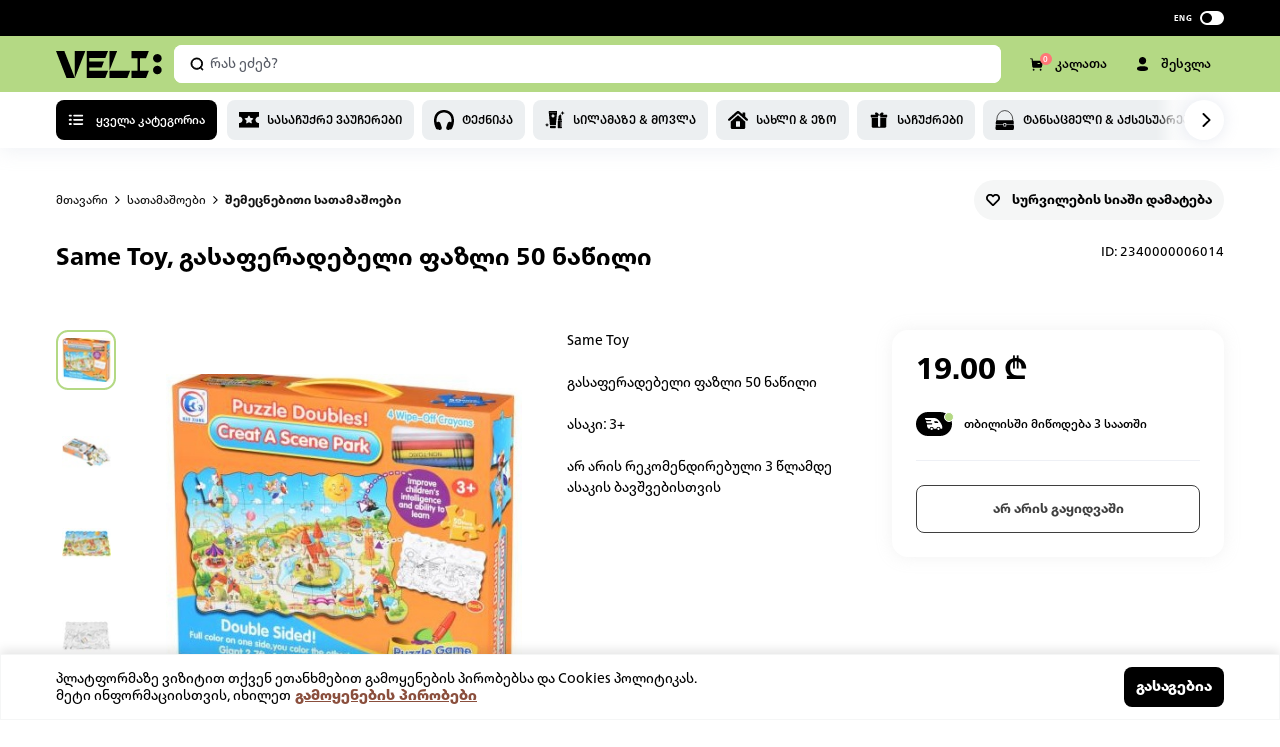

--- FILE ---
content_type: text/html; charset=utf-8
request_url: https://veli.store/details/same-toy-%E1%83%92%E1%83%90%E1%83%A1%E1%83%90%E1%83%A4%E1%83%94%E1%83%A0%E1%83%90%E1%83%93%E1%83%94%E1%83%91%E1%83%94%E1%83%9A%E1%83%98-%E1%83%A4%E1%83%90%E1%83%96%E1%83%9A%E1%83%98-50-%E1%83%9C%E1%83%90%E1%83%AC%E1%83%98%E1%83%9A%E1%83%98/?sku=2340000006014
body_size: 59395
content:
<!DOCTYPE html><html lang="ka"><head><meta charSet="utf-8"/><meta name="viewport" content="width=device-width, initial-scale=1.0, maximum-scale=1.0, minimum-scale=1.0, viewport-fit=cover"/><meta name="keywords" content="online shopping, onlain magaziebi, ინტერნეტ მაღაზია, online shopping georgia, online magazia, ტაობაოდან გამოწერა, onlain magazia, gamowera, ნივთების გამოწერა"/><meta name="google-site-verification" content="y3HXGfMu-yP300B2pJ5THIyRbrlfhFCceJvmFpcKWPo"/><script defer="" src="https://maps.googleapis.com/maps/api/js?key=AIzaSyDxirXurMJVbCuJYMX3iqIXByqqc6qSsXo&amp;libraries=places&amp;language=en"></script><link rel="icon" type="image/png" href="/icons/favicon-48.png"/><link rel="icon" type="image/png" href="/icons/favicon-144.png"/><meta name="p:domain_verify" content="ba22d6596f34ed645c63998d59c33570"/><script async="" type="text/javascript" id="hs-script-loader" src="//js-eu1.hs-scripts.com/26502616.js"></script><script type="text/javascript" src="/newRelic.js"></script><title>Same Toy, გასაფერადებელი ფაზლი 50 ნაწილი - Veli store</title><meta name="description" content="შეიძინე ონლაინ, veli.store-ზე: Same Toy, გასაფერადებელი ფაზლი 50 ნაწილი. უფასო მიტანა, საუკეთესო ფასები."/><meta name="name" content="Veli Store"/><meta property="og:title" content="Same Toy, გასაფერადებელი ფაზლი 50 ნაწილი"/><meta property="og:description" content="შეიძინე ონლაინ, veli.store-ზე: Same Toy, გასაფერადებელი ფაზლი 50 ნაწილი. უფასო მიტანა, საუკეთესო ფასები."/><meta property="og:url" content="https://veli.store/details/same-toy-გასაფერადებელი-ფაზლი-50-ნაწილი/?sku=2340000006014"/><meta property="og:type" content="product"/><meta property="og:image" content="https://media.veli.store/media/product/2340000006014.jpg"/><meta property="og:image:type" content="image/png"/><meta property="og:image:width" content="500"/><meta property="og:image:height" content="500"/><meta property="product:retailer_item_id" content="101688"/><meta property="google:product:category" content="1239"/><meta property="product:availability" content="out of stock"/><meta property="product:condition" content="new"/><meta property="product:price:amount" content="19"/><meta property="product:price:currency" content="GEL"/><link rel="canonical" href="https://veli.store/details/same-toy-გასაფერადებელი-ფაზლი-50-ნაწილი/?sku=2340000006014"/><meta name="next-head-count" content="28"/><link rel="preload" href="/_next/static/css/aa94488fb30f8d6e.css" as="style"/><link rel="stylesheet" href="/_next/static/css/aa94488fb30f8d6e.css" data-n-g=""/><link rel="preload" href="/_next/static/css/c1bbed1b6ecb7f21.css" as="style"/><link rel="stylesheet" href="/_next/static/css/c1bbed1b6ecb7f21.css"/><noscript data-n-css=""></noscript><script defer="" nomodule="" src="/_next/static/chunks/polyfills-c67a75d1b6f99dc8.js"></script><script defer="" src="/_next/static/chunks/29107295-4a69275373f23f88.js"></script><script defer="" src="/_next/static/chunks/7d0bf13e-1aaede1386c57736.js"></script><script defer="" src="/_next/static/chunks/1664-6b80600fe3b553e9.js"></script><script defer="" src="/_next/static/chunks/4270-0e6e0c213cc7fbbd.js"></script><script defer="" src="/_next/static/chunks/9777-cb6630f651b05212.js"></script><script defer="" src="/_next/static/chunks/5838.9623538a1bb4107a.js"></script><script src="/_next/static/chunks/webpack-305f8dfd27dcafa7.js" defer=""></script><script src="/_next/static/chunks/framework-4a9e9d5071d676b1.js" defer=""></script><script src="/_next/static/chunks/main-0a9211e1e4fcd5df.js" defer=""></script><script src="/_next/static/chunks/pages/_app-8f86bcfbc2e36cb8.js" defer=""></script><script src="/_next/static/chunks/pages/details/%5Bid%5D-60745c3a3efea5ff.js" defer=""></script><script src="/_next/static/MdfQXhvbIWaseYdHqQR3r/_buildManifest.js" defer=""></script><script src="/_next/static/MdfQXhvbIWaseYdHqQR3r/_ssgManifest.js" defer=""></script><link rel="preload" href="/fonts/frutiger/NeueFrutigerGeorgianRg/font.woff" as="font" type="font/woff" crossorigin="anonymous"/><link rel="stylesheet" href="/fonts/font.css"/><style data-styled="" data-styled-version="5.3.0">#nprogress .bar{background:var(--primary) !important;}/*!sc*/
.gm-style-mot{color:#000;}/*!sc*/
.zsiq_custommain.-hidden{display:none !important;}/*!sc*/
.zsiq_custommain.-pop{opacity:0 !important;-webkit-transition:0.25s;transition:0.25s;-webkit-transform:scale(0.5);-ms-transform:scale(0.5);transform:scale(0.5);}/*!sc*/
@media screen and (max-width:960px){.zsiq_custommain{opacity:0 !important;visibility:hidden !important;pointer-events:none !important;}}/*!sc*/
@media print{body *{visibility:hidden;}.printable,.printable *{visibility:visible;}.printable{position:absolute;left:0;top:0;}}/*!sc*/
:root{--dark:#000;--light:#fff;--textDark:#000;--textLight:#fff;--bodyBg:#fff;--accent:#82b224;--primary:#B4D984;--primary-light:#D9ECC1;--primary-dark:#6D942E;--primary-hyperlink:#5f7141;--hyperlink:#8A4E3C;--gray:#EEF0F5;--secondary:#FF8469;--success:#74CB72;--saleBg:#E74693;--borderPrimary:#ccbfbf;--tbc:#00A3E0;--bog:#FF671B;--credo:#006395;--fee:#528CB2;}/*!sc*/
*,*::after,*::before{margin:0;padding:0;box-sizing:border-box;outline:none;font-family:inherit;}/*!sc*/
*:focus{outline:none !important;}/*!sc*/
html{font-size:62.5%;-webkit-text-size-adjust:100%;min-height:100dvh;}/*!sc*/
body{background:var(--bodyBg);-webkit-scroll-behavior:smooth;-moz-scroll-behavior:smooth;-ms-scroll-behavior:smooth;scroll-behavior:smooth;box-sizing:border-box;margin:0;padding:0;overflow-y:overlay;overscroll-behavior-y:contain;}/*!sc*/
body.fixed{overflow:hidden;}/*!sc*/
body.no-chat .zsiq_custommain{opacity:0 !important;visibility:hidden !important;pointer-events:none !important;}/*!sc*/
@media screen and (max-width:740px){body{min-height:100vh;min-height:100dvh;}}/*!sc*/
body{font-family:'frutiger';font-weight:400;line-height:1.3;color:var(--textDark);font-size:14px;}/*!sc*/
h3,h4,h5,h6{font-weight:normal;}/*!sc*/
h1,h2,h3,h4,h5{text-transform:unset;font-family:inherit;}/*!sc*/
p{line-height:1.5;}/*!sc*/
main{display:block;}/*!sc*/
ul,li{list-style:none;}/*!sc*/
a,a:visited,a:hover,a:active,a:focus,button{outline:none;font-family:inherit;}/*!sc*/
a{-webkit-text-decoration:none;text-decoration:none;color:inherit;font-family:inherit;font-size:12px;}/*!sc*/
button{border:none;background:transparent;cursor:pointer;font-size:12px;font-family:inherit;}/*!sc*/
button:disabled{cursor:not-allowed;}/*!sc*/
@media screen and (max-width:768px){button,a{color:inherit;}button svg,a svg{color:inherit;}}/*!sc*/
input,textarea,select{outline:none;font-family:inherit;}/*!sc*/
textarea{resize:vertical;}/*!sc*/
img{display:block;height:auto;max-width:100%;max-height:100%;}/*!sc*/
::-moz-selection{background:#b3d4fc;text-shadow:none;color:#111;}/*!sc*/
::selection{background:var(--primary);text-shadow:none;color:#000;}/*!sc*/
input::-webkit-outer-spin-button,input::-webkit-inner-spin-button{-webkit-appearance:none;margin:0;}/*!sc*/
input[type=number]{-moz-appearance:textfield;}/*!sc*/
body::-webkit-scrollbar{background-color:#fff;width:8px;position:relative;background-color:transparent;}/*!sc*/
body::-webkit-scrollbar-track{background-color:transparent;}/*!sc*/
body::-webkit-scrollbar-thumb{cursor:pointer;-webkit-transition:.4s;transition:.4s;background-color:rgba(0,0,0,.4);border-radius:4px;border-right:1px solid #fff;}/*!sc*/
body::-webkit-scrollbar-thumb:hover{background-color:rgba(0,0,0,.6);}/*!sc*/
body::-webkit-scrollbar-button{display:none;}/*!sc*/
*{-webkit-text-size-adjust:none;-moz-text-size-adjust:none;-ms-text-size-adjust:none;-webkit-text-size-adjust:none;text-size-adjust:none;}/*!sc*/
.slick-list{overflow:hidden;}/*!sc*/
.uppercase{font-feature-settings:'case';text-transform:uppercase;}/*!sc*/
.invisible{opacity:0 !important;visibility:hidden !important;pointer-events:none !important;}/*!sc*/
.no-link{pointer-events:none;cursor:default;}/*!sc*/
.one-line{display:-webkit-box;overflow:hidden;text-overflow:ellipsis;-webkit-line-clamp:1;-webkit-box-orient:vertical;}/*!sc*/
.primary-hover{-webkit-transition:.6s;transition:.6s;}/*!sc*/
@media (hover:hover) and (pointer:fine){.primary-hover:hover{background-color:#A6CD72!important;}.primary-hover:active{background-color:#98BD68!important;}}/*!sc*/
.dark-hover{-webkit-transition:.6s;transition:.6s;}/*!sc*/
@media (hover:hover) and (pointer:fine){.dark-hover:not(.inverted):hover{background-color:rgb(47,47,47)!important;}.dark-hover:active{background-color:#111!important;}}/*!sc*/
.header-hover{position:relative;overflow:hidden;}/*!sc*/
.header-hover::after{content:"";position:absolute;top:50%;left:-100%;height:30px;width:100%;background-color:rgba( 255,255,255,.2);-webkit-transition:opacity 8s,-webkit-transform .6s;-webkit-transition:opacity 8s,transform .6s;transition:opacity 8s,transform .6s;-webkit-transform:translateX(0) translateY(-50%) rotate(-45deg);-ms-transform:translateX(0) translateY(-50%) rotate(-45deg);transform:translateX(0) translateY(-50%) rotate(-45deg);-webkit-user-select:none;-moz-user-select:none;-ms-user-select:none;user-select:none;}/*!sc*/
@media (hover:hover) and (pointer:fine){.header-hover:hover::after{-webkit-transform:translateX(calc( 200% )) translateY(-50%) rotate(-45deg);-ms-transform:translateX(calc( 200% )) translateY(-50%) rotate(-45deg);transform:translateX(calc( 200% )) translateY(-50%) rotate(-45deg);opacity:0;}}/*!sc*/
input:-webkit-autofill,input:-webkit-autofill:focus{-webkit-transition:background-color 600000s 0s,color 600000s 0s;transition:background-color 600000s 0s,color 600000s 0s;}/*!sc*/
@media screen and (max-width:1800px){.bog-smart-modal .bog-smart-modal-wrapper{padding:16px 24px !important;}.bog-smart-modal .bog-smart-modal-bnpl-title{padding-top:16px !important;}.bog-smart-modal .bog-smart-modal-bnpl-list-wrapper{margin-top:16px !important;}.bog-smart-modal .bog-smart-modal-footer-top{grid-gap:20px !important;}}/*!sc*/
@media screen and (max-width:764px){.bog-smart-modal .bog-smart-modal-wrapper{padding:16px 16px 12px !important;overflow-y:scroll;max-height:85vh !important;}.bog-smart-modal .bog-smart-modal-bnpl-title-mobile{padding-top:16px !important;}}/*!sc*/
@media screen and (max-width:768px){html body.zsiq_fixedlayout{position:static !important;overflow:hidden !important;}}/*!sc*/
data-styled.g1[id="sc-global-gYAxoy1"]{content:"sc-global-gYAxoy1,"}/*!sc*/
.daWvvt{display:-webkit-box;display:-webkit-flex;display:-ms-flexbox;display:flex;-webkit-align-items:center;-webkit-box-align:center;-ms-flex-align:center;align-items:center;-webkit-box-pack:justify;-webkit-justify-content:space-between;-ms-flex-pack:justify;justify-content:space-between;}/*!sc*/
.daWvvt.-stretch{-webkit-flex:1;-ms-flex:1;flex:1;}/*!sc*/
data-styled.g3[id="styles__FlexBox-sc-1fbw3zu-1"]{content:"daWvvt,"}/*!sc*/
.fgxCpI{width:100%;max-width:1232px;margin:0 auto;padding:0 32px;}/*!sc*/
.fgxCpI.-min-height{min-height:80px;display:-webkit-box;display:-webkit-flex;display:-ms-flexbox;display:flex;-webkit-align-items:center;-webkit-box-align:center;-ms-flex-align:center;align-items:center;-webkit-box-pack:center;-webkit-justify-content:center;-ms-flex-pack:center;justify-content:center;}/*!sc*/
@media screen and (max-width:1160px){.fgxCpI{max-width:1032px;padding:0 24px;}}/*!sc*/
@media screen and (max-width:740px){.fgxCpI{padding:0 16px;}}/*!sc*/
data-styled.g6[id="styles__ContainerBlock-sc-1fbw3zu-4"]{content:"fgxCpI,"}/*!sc*/
.kWrfwQ{display:-webkit-box;display:-webkit-flex;display:-ms-flexbox;display:flex;}/*!sc*/
.kWrfwQ.padding-0{padding:0;}/*!sc*/
.kWrfwQ.align-center{-webkit-align-items:center;-webkit-box-align:center;-ms-flex-align:center;align-items:center;}/*!sc*/
.kWrfwQ.justify-center{-webkit-box-pack:center;-webkit-justify-content:center;-ms-flex-pack:center;justify-content:center;}/*!sc*/
.kWrfwQ.justify-between{-webkit-box-pack:justify;-webkit-justify-content:space-between;-ms-flex-pack:justify;justify-content:space-between;}/*!sc*/
.kWrfwQ.wrap{-webkit-flex-wrap:wrap;-ms-flex-wrap:wrap;flex-wrap:wrap;}/*!sc*/
.kWrfwQ .beta-button{color:#ffff;margin:0 0 0 auto;}/*!sc*/
.kWrfwQ .align-center-button{margin-left:30px;}/*!sc*/
data-styled.g8[id="styles__ContainerFlex-sc-1fbw3zu-6"]{content:"kWrfwQ,"}/*!sc*/
.hYgDch{display:-webkit-box;display:-webkit-flex;display:-ms-flexbox;display:flex;-webkit-box-pack:center;-webkit-justify-content:center;-ms-flex-pack:center;justify-content:center;-webkit-align-items:center;-webkit-box-align:center;-ms-flex-align:center;align-items:center;}/*!sc*/
.hYgDch .seperator{width:100%;text-align:center;position:relative;}/*!sc*/
.hYgDch .seperator span{background:#fff;display:inline-block;padding:12px;z-index:10;position:relative;}/*!sc*/
.hYgDch .seperator:before{content:'';display:block;position:absolute;width:100%;height:1px;background:#eef0f5;top:50%;-webkit-transform:translate(0,-50%);-ms-transform:translate(0,-50%);transform:translate(0,-50%);z-index:1;}/*!sc*/
data-styled.g9[id="styles__FlexCenter-sc-1fbw3zu-7"]{content:"hYgDch,"}/*!sc*/
.hplhAu{position:relative;left:-9999px;width:10px;top:8px;height:10px;border-radius:5px;background-color:var(--primary);color:var(--primary);box-shadow:9991px -16px 0 0 var(--primary),9991px 0 0 0 var(--primary),10007px 0 0 0 var(--primary);-webkit-animation:gbJkkr 2s infinite ease;animation:gbJkkr 2s infinite ease;}/*!sc*/
.hplhAu.small,.hplhAu.mid{position:absolute;margin:0;background-color:transparent !important;background-color:var(--dark);color:var(--dark);box-shadow:10px -10px 0 0 var(--dark),10px 0 0 0 var(--dark),20px 0 0 0 var(--dark);}/*!sc*/
.hplhAu.small{top:13px;left:-6.5px;width:4.5px;height:4.5px;-webkit-animation:gXeJnj 2s infinite ease;animation:gXeJnj 2s infinite ease;}/*!sc*/
.hplhAu.-dark{-webkit-animation:dMYkOj 2s infinite ease;animation:dMYkOj 2s infinite ease;background-color:var(--dark);color:var(--dark);box-shadow:9991px -16px 0 0 var(--dark),9991px 0 0 0 var(--dark),10007px 0 0 0 var(--dark);}/*!sc*/
.hplhAu.-disabled{position:absolute;left:50%;top:50%;-webkit-transform:translate(-50%,-50%);-ms-transform:translate(-50%,-50%);transform:translate(-50%,-50%);}/*!sc*/
data-styled.g10[id="styles__BrickLoader-sc-1fbw3zu-8"]{content:"hplhAu,"}/*!sc*/
.gdztDP{color:#000;background-color:#eff5ef;padding:0 0 60px;display:block;}/*!sc*/
@media screen and (max-width:960px){.gdztDP{padding:0 0 20px;}}/*!sc*/
.gdztDP a:hover svg path{fill:#b4d984;-webkit-transition:0.5s;transition:0.5s;}/*!sc*/
@media screen and (max-width:740px){}/*!sc*/
data-styled.g15[id="styled__MainFooter-sc-13ngvxj-0"]{content:"gdztDP,"}/*!sc*/
.eNvVPl{display:-webkit-box;display:-webkit-flex;display:-ms-flexbox;display:flex;-webkit-box-pack:justify;-webkit-justify-content:space-between;-ms-flex-pack:justify;justify-content:space-between;-webkit-flex-wrap:wrap;-ms-flex-wrap:wrap;flex-wrap:wrap;color:#000;padding-top:60px;}/*!sc*/
.eNvVPl .mobile-input{display:none;}/*!sc*/
.eNvVPl .icon-row-mob{display:none;}/*!sc*/
@media screen and (max-width:1020px){}/*!sc*/
@media screen and (max-width:960px){.eNvVPl .icon-row-mob{padding-bottom:20px;display:-webkit-box;display:-webkit-flex;display:-ms-flexbox;display:flex;-webkit-flex-direction:row;-ms-flex-direction:row;flex-direction:row;-webkit-box-pack:space-evenly;-webkit-justify-content:space-evenly;-ms-flex-pack:space-evenly;justify-content:space-evenly;width:100%;}.eNvVPl .icon-row-mob svg{width:15.5px !important;height:15.5px;}}/*!sc*/
@media screen and (max-width:764px){.eNvVPl{padding-top:40px;}.eNvVPl > *{min-width:43%;}.eNvVPl .mobile-input{display:-webkit-box;display:-webkit-flex;display:-ms-flexbox;display:flex;-webkit-flex-direction:column;-ms-flex-direction:column;flex-direction:column;width:100%;-webkit-align-items:flex-start;-webkit-box-align:flex-start;-ms-flex-align:flex-start;align-items:flex-start;}.eNvVPl .mobile-input p{font-size:10px;margin-top:12px;line-height:16px;padding-inline:5px;}.eNvVPl .mobile-input input{width:100%;}.eNvVPl .icon-mobile{display:-webkit-box;display:-webkit-flex;display:-ms-flexbox;display:flex;-webkit-flex-direction:row;-ms-flex-direction:row;flex-direction:row;-webkit-box-pack:space-evenly;-webkit-justify-content:space-evenly;-ms-flex-pack:space-evenly;justify-content:space-evenly;}.eNvVPl .icon-mobile svg{-webkit-flex-shrink:0;-ms-flex-negative:0;flex-shrink:0;height:16px;}}/*!sc*/
.eNvVPl input{line-height:22px;border:transparent;background-color:#fff;padding:0;font-weight:400;font-size:13px;line-height:20px;min-width:40px;display:-webkit-box;display:-webkit-flex;display:-ms-flexbox;display:flex;-webkit-flex-direction:row;-ms-flex-direction:row;flex-direction:row;-webkit-box-pack:justify;-webkit-justify-content:space-between;-ms-flex-pack:justify;justify-content:space-between;-webkit-align-items:center;-webkit-box-align:center;-ms-flex-align:center;align-items:center;padding:16px;width:276px;height:48px;background:#ffffff;border-radius:8px;}/*!sc*/
.eNvVPl input::-webkit-input-placeholder{color:#9ba2b3;}/*!sc*/
.eNvVPl input::-moz-placeholder{color:#9ba2b3;}/*!sc*/
.eNvVPl input:-ms-input-placeholder{color:#9ba2b3;}/*!sc*/
.eNvVPl input::placeholder{color:#9ba2b3;}/*!sc*/
data-styled.g18[id="styled__FooterMain-sc-13ngvxj-3"]{content:"eNvVPl,"}/*!sc*/
.hiQVRx{padding-right:12px;}/*!sc*/
.hiQVRx .heading{font-size:16px;font-weight:700;margin-bottom:20px;text-transform:capitalize;font-feature-settings:'case';line-height:20px;}/*!sc*/
.hiQVRx .heading-2{font-size:13px;font-weight:700;margin-bottom:20px;text-transform:capitalize;font-feature-settings:'case';line-height:20px;}/*!sc*/
.hiQVRx .text-row{display:-webkit-box;display:-webkit-flex;display:-ms-flexbox;display:flex;-webkit-flex-direction:row;-ms-flex-direction:row;flex-direction:row;-webkit-box-pack:start;-webkit-justify-content:flex-start;-ms-flex-pack:start;justify-content:flex-start;margin-bottom:16px;-webkit-align-items:center;-webkit-box-align:center;-ms-flex-align:center;align-items:center;line-height:20px;}/*!sc*/
.hiQVRx .text-row svg{margin-right:12px;-webkit-flex-shrink:0;-ms-flex-negative:0;flex-shrink:0;width:16px;height:auto;}/*!sc*/
.hiQVRx .row{display:-webkit-box;display:-webkit-flex;display:-ms-flexbox;display:flex;-webkit-flex-direction:row;-ms-flex-direction:row;flex-direction:row;-webkit-box-pack:start;-webkit-justify-content:flex-start;-ms-flex-pack:start;justify-content:flex-start;margin-bottom:16px;-webkit-align-items:flex-start;-webkit-box-align:flex-start;-ms-flex-align:flex-start;align-items:flex-start;}/*!sc*/
.hiQVRx .row svg{-webkit-flex-shrink:0;-ms-flex-negative:0;flex-shrink:0;}/*!sc*/
.hiQVRx .email-input{display:block;}/*!sc*/
.hiQVRx .colunm{display:-webkit-box;display:-webkit-flex;display:-ms-flexbox;display:flex;-webkit-flex-direction:row;-ms-flex-direction:row;flex-direction:row;-webkit-align-items:baseline;-webkit-box-align:baseline;-ms-flex-align:baseline;align-items:baseline;}/*!sc*/
.hiQVRx .item-row a{margin-right:20px;}/*!sc*/
.hiQVRx .item-row a:hover svg path{fill:#b4d984;-webkit-transition:0.5s;transition:0.5s;}/*!sc*/
.hiQVRx .item-row span{margin-right:8px !important;}/*!sc*/
.hiQVRx .item-row span svg{width:17px;}/*!sc*/
.hiQVRx .icon-row{margin-right:16px;}/*!sc*/
.hiQVRx .icon-row svg{width:16px;height:16px !important;}/*!sc*/
.hiQVRx a,.hiQVRx p{max-width:220px;line-height:20px;display:-webkit-box;display:-webkit-flex;display:-ms-flexbox;display:flex;-webkit-align-items:center;-webkit-box-align:center;-ms-flex-align:center;align-items:center;-webkit-transition:0.5s;transition:0.5s;font-weight:400;font-size:13px;}/*!sc*/
.hiQVRx a span,.hiQVRx p span{-webkit-flex-shrink:0;-ms-flex-negative:0;flex-shrink:0;width:20px;height:20px;border-radius:8px;margin-right:18px;}/*!sc*/
.hiQVRx a span svg,.hiQVRx p span svg{width:16px;height:auto;}/*!sc*/
.hiQVRx a:not(:last-of-type),.hiQVRx p:not(:last-of-type){margin-bottom:16px;}/*!sc*/
@media screen and (max-width:1020px){.hiQVRx{padding-right:0;margin-bottom:28px;}.hiQVRx .heading,.hiQVRx .heading-2{display:block;font-size:13px;margin-bottom:20px;}.hiQVRx a{font-size:10px;line-height:16px;}.hiQVRx a:not(:last-of-type){margin-bottom:12px;}}/*!sc*/
@media screen and (max-width:960px){.hiQVRx .icon-row{display:none;}.hiQVRx .text-row p{font-size:10px;}}/*!sc*/
@media screen and (max-width:740px){.hiQVRx{display:-webkit-box;display:-webkit-flex;display:-ms-flexbox;display:flex;-webkit-flex-direction:column;-ms-flex-direction:column;flex-direction:column;}.hiQVRx .mail-input{display:none;}.hiQVRx .item-row svg{width:15.5px;}.hiQVRx .row{-webkit-flex-direction:column;-ms-flex-direction:column;flex-direction:column;}.hiQVRx .text-row{margin-bottom:12px;}.hiQVRx .text-row svg{margin-right:8px;-webkit-flex-shrink:0;-ms-flex-negative:0;flex-shrink:0;width:15.5px !important;}.hiQVRx .mail-input,.hiQVRx .mail-p{display:none;}.hiQVRx p{font-size:10px;line-height:16px;}.hiQVRx .heading{margin-bottom:16px;line-height:16px;}.hiQVRx .heading-2{margin-bottom:14px;line-height:16px;}}/*!sc*/
data-styled.g19[id="styled__FooterCol-sc-13ngvxj-4"]{content:"hiQVRx,"}/*!sc*/
.jKDxDz{display:-webkit-box;display:-webkit-flex;display:-ms-flexbox;display:flex;-webkit-box-pack:justify;-webkit-justify-content:space-between;-ms-flex-pack:justify;justify-content:space-between;-webkit-align-items:center;-webkit-box-align:center;-ms-flex-align:center;align-items:center;-webkit-flex-wrap:wrap;-ms-flex-wrap:wrap;flex-wrap:wrap;margin-top:48px;}/*!sc*/
.jKDxDz .store-row{display:-webkit-box;display:-webkit-flex;display:-ms-flexbox;display:flex;-webkit-align-items:center;-webkit-box-align:center;-ms-flex-align:center;align-items:center;-webkit-box-pack:space-evenly;-webkit-justify-content:space-evenly;-ms-flex-pack:space-evenly;justify-content:space-evenly;-webkit-flex-direction:row !important;-ms-flex-direction:row !important;flex-direction:row !important;}/*!sc*/
.jKDxDz .store-row a:first-of-type{margin-right:12px;}/*!sc*/
.jKDxDz .store-row a:last-of-type{margin-top:-1px;}/*!sc*/
.jKDxDz .store-row img{height:35px;width:auto;}/*!sc*/
.jKDxDz p{font-weight:400;line-height:20px;text-align:end;font-size:12px;text-transform:capitalize;margin-right:10px;-webkit-flex:1;-ms-flex:1;flex:1;margin-right:20px;}/*!sc*/
.jKDxDz p a{font-weight:bold;}/*!sc*/
@media screen and (max-width:960px){.jKDxDz{margin-top:28px;}.jKDxDz .store-row img{height:40px;}}/*!sc*/
@media screen and (max-width:764px){.jKDxDz{-webkit-flex-direction:column;-ms-flex-direction:column;flex-direction:column;}.jKDxDz p{width:100%;padding:0 14px;margin:0;text-align:center;font-size:10px;margin-top:20px;line-height:16px;}}/*!sc*/
data-styled.g20[id="styled__FooterBottom-sc-13ngvxj-5"]{content:"jKDxDz,"}/*!sc*/
.klgLXW{background-color:#000;color:#fff;padding:60px 0;}/*!sc*/
.klgLXW .heading-2{margin-bottom:16px;}/*!sc*/
.klgLXW a{color:#c7c7c7 !important;font-weight:400;line-height:1.6;font-size:12px;text-transform:capitalize;margin-bottom:12px !important;}/*!sc*/
.klgLXW .grid{display:grid;grid-template-columns:repeat(5,1fr);row-gap:32px;}/*!sc*/
@media screen and (max-width:1200px){.klgLXW{padding:60px 0 84px;}.klgLXW .grid{display:grid;grid-template-columns:repeat(4,1fr);-webkit-column-gap:20px;column-gap:20px;overflow-x:hidden;}.klgLXW .grid > div{margin:0;}}/*!sc*/
.klgLXW a:hover{color:var(--hyperlink);}/*!sc*/
@media screen and (max-width:764px){.klgLXW{padding:40px 0 84px;}.klgLXW .grid{grid-template-columns:1fr 1fr;}.klgLXW .heading-2{margin-bottom:14px;}.klgLXW a{font-size:10px;}}/*!sc*/
data-styled.g21[id="styled__FooterCategoies-sc-13ngvxj-6"]{content:"klgLXW,"}/*!sc*/
.eVZFQI .input-wrapper{position:relative;}/*!sc*/
.eVZFQI .email-input{width:276px;height:48px;background:#ffffff;border-radius:8px;border:#ffffff 1px solid;padding:0 16px;font-size:13px;position:relative;}/*!sc*/
.eVZFQI .email-input.invalid{border:1px solid rgba(234,86,81,0.4) !important;}/*!sc*/
.eVZFQI .email-input.warning{border:1px solid #ffd36f;}/*!sc*/
.eVZFQI .submit-button{position:absolute;top:54%;right:34px;-webkit-transform:translateY(-50%);-ms-transform:translateY(-50%);transform:translateY(-50%);background:transparent;border:none;font-size:16px;cursor:pointer;}/*!sc*/
.eVZFQI .clear-button{position:absolute;top:52%;right:38px;-webkit-transform:translateY(-50%);-ms-transform:translateY(-50%);transform:translateY(-50%);background:transparent;border:none;font-size:16px;cursor:pointer;}/*!sc*/
.eVZFQI .x-button{position:absolute;top:52%;right:60px;-webkit-transform:translateY(-50%);-ms-transform:translateY(-50%);transform:translateY(-50%);background:transparent;border:none;font-size:16px;cursor:pointer;}/*!sc*/
.eVZFQI .error-message{margin-top:10px;font-weight:400;font-size:12px;line-height:20px;color:#ea5651;}/*!sc*/
.eVZFQI .warning-message{margin-top:10px;font-style:normal;font-weight:400;font-size:12px;line-height:20px;color:#ffb100;}/*!sc*/
.eVZFQI .success-message{max-width:276px;font-weight:400;font-size:13px;line-height:20px;}/*!sc*/
.eVZFQI .success-message span{color:#b4d984;}/*!sc*/
@media screen and (max-width:740px){.eVZFQI{width:100%;}}/*!sc*/
data-styled.g22[id="styled__EmailWrapper-sc-13ngvxj-7"]{content:"eVZFQI,"}/*!sc*/
.hnjFCX{box-sizing:border-box;display:block;overflow:hidden;width:initial;height:initial;background:none;opacity:1;border:0px;margin:0px;padding:0px;position:absolute;top:0;left:0;right:0;bottom:0;}/*!sc*/
.hnjFCX img{object-fit:contain !important;}/*!sc*/
.hnjFCX img{position:absolute;top:0;left:0;right:0;bottom:0;box-sizing:border-box;padding:0px;border:none;margin:auto;display:block;width:0px;height:0px;min-width:100%;max-width:100%;min-height:100%;max-height:100%;object-fit:cover;z-index:1;}/*!sc*/
.hnjFCX img.thumb{position:absolute !important;z-index:0;top:0;left:0;}/*!sc*/
data-styled.g24[id="styled__ImageWrapper-sc-1rcpzrq-0"]{content:"hnjFCX,"}/*!sc*/
.cCGNMU{box-shadow:0 4px 17px 0 #c7cedd40;position:fixed;top:0;width:100%;z-index:120;-webkit-transition:0.45s ease-in-out;transition:0.45s ease-in-out;}/*!sc*/
.cCGNMU .transform{-webkit-transition:-webkit-transform 0.45s ease-in-out;-webkit-transition:transform 0.45s ease-in-out;transition:transform 0.45s ease-in-out;}/*!sc*/
@media screen and (max-width:740px){}/*!sc*/
data-styled.g46[id="styled__Wrapper-sc-1gjbxx7-1"]{content:"cCGNMU,"}/*!sc*/
.hzpois{visibility:hidden;-webkit-transition:0.5s ease-out;transition:0.5s ease-out;height:148px;background-color:gray;}/*!sc*/
@media screen and (max-width:740px){.hzpois{height:164px;height:128px;}}/*!sc*/
data-styled.g47[id="styled__SpaceForHeader-sc-1gjbxx7-2"]{content:"hzpois,"}/*!sc*/
.JGEub{display:-webkit-box;display:-webkit-flex;display:-ms-flexbox;display:flex;-webkit-align-items:center;-webkit-box-align:center;-ms-flex-align:center;align-items:center;height:36px;padding:4px 0;background:#000000;text-align:center;z-index:500;position:relative;-webkit-transition:0.3s ease-out;transition:0.3s ease-out;overflow:hidden;}/*!sc*/
.JGEub button,.JGEub a{display:block;color:#fff;font-size:12px;line-height:16px;}/*!sc*/
.JGEub button:not(:first-of-type),.JGEub a:not(:first-of-type){margin-left:30px;}/*!sc*/
.JGEub .main{display:-webkit-box;display:-webkit-flex;display:-ms-flexbox;display:flex;-webkit-align-items:center;-webkit-box-align:center;-ms-flex-align:center;align-items:center;-webkit-box-pack:justify;-webkit-justify-content:space-between;-ms-flex-pack:justify;justify-content:space-between;-webkit-flex:1;-ms-flex:1;flex:1;}/*!sc*/
.JGEub .flex-cms-info{display:-webkit-box;display:-webkit-flex;display:-ms-flexbox;display:flex;-webkit-align-items:center;-webkit-box-align:center;-ms-flex-align:center;align-items:center;}/*!sc*/
.JGEub .flex-cms-info.-right{-webkit-box-pack:end;-webkit-justify-content:flex-end;-ms-flex-pack:end;justify-content:flex-end;}/*!sc*/
.JGEub .flex-cms-info .lang{display:-webkit-box;display:-webkit-flex;display:-ms-flexbox;display:flex;-webkit-align-items:center;-webkit-box-align:center;-ms-flex-align:center;align-items:center;}/*!sc*/
.JGEub .flex-cms-info .lang button{margin:0 4px;}/*!sc*/
.JGEub.no-transform{-webkit-transform:none;-ms-transform:none;transform:none;-webkit-transition:0s;transition:0s;}/*!sc*/
@media screen and (max-width:740px){.JGEub{line-height:1;height:36px;}.JGEub.hide-mobile{display:none;}.JGEub a,.JGEub button{font-size:11px;line-height:1;font-weight:500;}}/*!sc*/
data-styled.g48[id="styled__HeaderTop-sc-1gjbxx7-3"]{content:"JGEub,"}/*!sc*/
.dvZkRk{width:100%;padding:8px 0;z-index:100;background:var(--primary);position:relative;}/*!sc*/
.dvZkRk > div{position:relative;}/*!sc*/
@media screen and (max-width:960px){.dvZkRk.no-transform{-webkit-transform:none;-ms-transform:none;transform:none;-webkit-transition:0s;transition:0s;}}/*!sc*/
@media screen and (max-width:740px){.dvZkRk{padding:8px 0;}}/*!sc*/
.dvZkRk .fixed-category-btn{background-color:#000;color:#fff;display:-webkit-box;display:-webkit-flex;display:-ms-flexbox;display:flex;-webkit-box-pack:center;-webkit-justify-content:center;-ms-flex-pack:center;justify-content:center;-webkit-align-items:center;-webkit-box-align:center;-ms-flex-align:center;align-items:center;width:36px;height:36px;margin-right:20px;border-radius:10px;display:none;}/*!sc*/
.dvZkRk .fixed-category-btn svg{-webkit-transition:0.6s;transition:0.6s;}/*!sc*/
@media (hover:hover) and (pointer:fine){.dvZkRk .fixed-category-btn:hover svg{color:var(--primary);}}/*!sc*/
data-styled.g52[id="styled__HeaderMain-sc-1gjbxx7-7"]{content:"dvZkRk,"}/*!sc*/
.bGTZFG{display:-webkit-box;display:-webkit-flex;display:-ms-flexbox;display:flex;margin-right:12px;-webkit-flex-shrink:0;-ms-flex-negative:0;flex-shrink:0;}/*!sc*/
.bGTZFG a{display:-webkit-box;display:-webkit-flex;display:-ms-flexbox;display:flex;}/*!sc*/
.bGTZFG a svg{height:29px;width:auto;}/*!sc*/
.bGTZFG a svg:last-of-type{display:none;}/*!sc*/
.bGTZFG svg{fill:var(--textDark);}/*!sc*/
@media screen and (max-width:1450px){.bGTZFG a svg{height:27px;}}/*!sc*/
@media screen and (max-width:960px){.bGTZFG a svg{display:none;}.bGTZFG a svg:last-of-type{display:block;}}/*!sc*/
@media screen and (max-width:740px){.bGTZFG{margin-right:8px;}}/*!sc*/
data-styled.g53[id="styled__BrandLogo-sc-1gjbxx7-8"]{content:"bGTZFG,"}/*!sc*/
.eGzkJp{display:-webkit-box;display:-webkit-flex;display:-ms-flexbox;display:flex;-webkit-align-items:center;-webkit-box-align:center;-ms-flex-align:center;align-items:center;-webkit-flex:1;-ms-flex:1;flex:1;position:relative;background-color:#fff;border-radius:8px;-webkit-transition:0.4s;transition:0.4s;}/*!sc*/
.eGzkJp input::-webkit-validation-bubble-message,.eGzkJp select::-webkit-validation-bubble-message,.eGzkJp textarea::-webkit-validation-bubble-message{display:none;}/*!sc*/
.eGzkJp input{border:none;line-height:38px;-webkit-flex:1;-ms-flex:1;flex:1;padding:0 70px 0 36px;border-radius:8px;font-size:14px;}/*!sc*/
.eGzkJp input::-webkit-input-placeholder{color:#585c66;text-transform:capitalize;}/*!sc*/
.eGzkJp input::-moz-placeholder{color:#585c66;text-transform:capitalize;}/*!sc*/
.eGzkJp input:-ms-input-placeholder{color:#585c66;text-transform:capitalize;}/*!sc*/
.eGzkJp input::placeholder{color:#585c66;text-transform:capitalize;}/*!sc*/
.eGzkJp .clear{display:-webkit-box;display:-webkit-flex;display:-ms-flexbox;display:flex;-webkit-align-items:center;-webkit-box-align:center;-ms-flex-align:center;align-items:center;-webkit-box-pack:center;-webkit-justify-content:center;-ms-flex-pack:center;justify-content:center;cursor:pointer;position:absolute;top:50%;-webkit-transform:translateY(-50%);-ms-transform:translateY(-50%);transform:translateY(-50%);right:20px;background-color:rgba(125,127,128,1);color:#fff;border-radius:50%;width:20px;height:20px;opacity:0;visibility:hidden;-webkit-transition:0.5s;transition:0.5s;}/*!sc*/
.eGzkJp .clear.active{opacity:1;visibility:visible;}/*!sc*/
.eGzkJp .clear svg{height:8px;}/*!sc*/
.eGzkJp .search-submit{position:absolute;top:50%;left:16px;-webkit-transform:translateY(-50%);-ms-transform:translateY(-50%);transform:translateY(-50%);-webkit-transition:0.7s ease;transition:0.7s ease;display:-webkit-box;display:-webkit-flex;display:-ms-flexbox;display:flex;-webkit-box-pack:center;-webkit-justify-content:center;-ms-flex-pack:center;justify-content:center;-webkit-align-items:center;-webkit-box-align:center;-ms-flex-align:center;align-items:center;}/*!sc*/
.eGzkJp .search-submit svg{height:14px;width:auto;}/*!sc*/
@media (hover:hover) and (pointer:fine){}/*!sc*/
@media screen and (max-width:960px){.eGzkJp{margin-right:0;box-shadow:0 0 16px 0 rgba(203,203,203,0.25);background-color:transparent;border-radius:0;}.eGzkJp input{padding:0 16px 0 40px;border:1px solid transparent;line-height:46px;font-size:13px;-webkit-transition:0.5s;transition:0.5s;}.eGzkJp input:focus{border:1px solid #d4d7d9;}}/*!sc*/
@media screen and (max-width:740px){.eGzkJp .search-submit{left:12px;}.eGzkJp .search-submit svg{-webkit-flex-shrink:0;-ms-flex-negative:0;flex-shrink:0;}.eGzkJp .clear{right:12px;}}/*!sc*/
data-styled.g54[id="styled__SearchForm-sc-1gjbxx7-9"]{content:"eGzkJp,"}/*!sc*/
.jGRKvX{display:none;width:20px;height:20px;-webkit-align-items:center;-webkit-box-align:center;-ms-flex-align:center;align-items:center;}/*!sc*/
@media screen and (max-width:960px){}/*!sc*/
data-styled.g56[id="styled__CancelSearchBtnMobile-sc-1gjbxx7-11"]{content:"jGRKvX,"}/*!sc*/
.jXDabB{display:-webkit-box;display:-webkit-flex;display:-ms-flexbox;display:flex;-webkit-align-items:center;-webkit-box-align:center;-ms-flex-align:center;align-items:center;margin-left:16px;}/*!sc*/
.jXDabB button{display:-webkit-box;display:-webkit-flex;display:-ms-flexbox;display:flex;-webkit-align-items:center;-webkit-box-align:center;-ms-flex-align:center;align-items:center;-webkit-box-pack:center;-webkit-justify-content:center;-ms-flex-pack:center;justify-content:center;height:40px;border-radius:10px;padding:0 12px;text-transform:capitalize;background-color:transparent;border:1px solid transparent;font-size:13px;font-weight:500;-webkit-transition:0.6s;transition:0.6s;position:relative;z-index:1;}/*!sc*/
.jXDabB button .icon{position:relative;height:-webkit-max-content;height:-moz-max-content;height:max-content;}/*!sc*/
.jXDabB button .icon svg{height:auto;display:block;}/*!sc*/
.jXDabB button .icon span{position:absolute;top:-5px;right:3px;background-color:#ff7777;color:#fff;width:12px;height:12px;border-radius:50%;font-size:8px;font-weight:500;}/*!sc*/
.jXDabB button svg{margin-right:12px;}/*!sc*/
.jXDabB button:hover{border:1px solid #fff;background-color:var(--primary);}/*!sc*/
@media screen and (max-width:960px){.jXDabB .desktop-tooltip{display:none;}}/*!sc*/
.jXDabB .cart{margin-right:4px;}/*!sc*/
.jXDabB .cart .icon svg{width:14px;}/*!sc*/
.jXDabB .account > div,.jXDabB .cart > div{position:relative;margin-right:20.5px;top:6px;left:-10px;-webkit-filter:invert(100%);filter:invert(100%);}/*!sc*/
.jXDabB .account .icon svg,.jXDabB .cart .icon svg{width:13px;}/*!sc*/
.jXDabB .account .icon span,.jXDabB .cart .icon span{right:3.5px;}/*!sc*/
@media screen and (max-width:960px){.jXDabB{margin-left:0;}.jXDabB .cart,.jXDabB .account{display:none;}}/*!sc*/
data-styled.g58[id="styled__NavRight-sc-1gjbxx7-13"]{content:"jXDabB,"}/*!sc*/
.ftgczH{position:absolute;top:calc(100% + 28px);left:177px;max-width:1024px;width:100%;background-color:#fff;padding:20px 0 24px;border-radius:16px;border-radius:10px;opacity:0;visibility:hidden;-webkit-transition:0.2s;transition:0.2s;}/*!sc*/
.ftgczH .brick-wrapper{position:relative;display:-webkit-box;display:-webkit-flex;display:-ms-flexbox;display:flex;-webkit-align-items:center;-webkit-box-align:center;-ms-flex-align:center;align-items:center;-webkit-box-pack:center;-webkit-justify-content:center;-ms-flex-pack:center;justify-content:center;height:40px;}/*!sc*/
.ftgczH .scroller{padding:0 24px;max-height:552px;overflow-y:overlay;overflow-x:hidden;}/*!sc*/
.ftgczH .scroller::-webkit-scrollbar{width:8px;padding:0px 0;}/*!sc*/
.ftgczH .scroller::-webkit-scrollbar-track{background:transparent;}/*!sc*/
.ftgczH .scroller::-webkit-scrollbar-thumb{background:#c4c4c4;border-radius:4px;}/*!sc*/
.ftgczH .scroller::-webkit-scrollbar-thumb:hover{background:#555;}/*!sc*/
.ftgczH .mobile{display:none;}/*!sc*/
.ftgczH .top{display:-webkit-box;display:-webkit-flex;display:-ms-flexbox;display:flex;-webkit-align-items:center;-webkit-box-align:center;-ms-flex-align:center;align-items:center;margin-bottom:16px;padding:0 24px;}/*!sc*/
.ftgczH .top .headline,.ftgczH .top button{font-size:12px;font-weight:500;}/*!sc*/
.ftgczH .top button{margin-left:auto;color:rgba(95,113,65,1);}/*!sc*/
.ftgczH .result-field{font-weight:bold;display:block;text-transform:capitalize;-webkit-transition:linear.4s;transition:linear.4s;padding-left:12px;}/*!sc*/
.ftgczH .result-field:hover{color:var(--primary);}/*!sc*/
.ftgczH .result-field:not(:last-of-type){margin-bottom:8px;}/*!sc*/
.ftgczH .result-field:first-of-type{margin-top:24px;}/*!sc*/
@media screen and (max-width:1450px){.ftgczH{left:154px;}.ftgczH .scroller{padding:0 20px;}}/*!sc*/
@media screen and (max-height:800px){.ftgczH .scroller{max-height:400px;}}/*!sc*/
@media screen and (max-width:1160px){.ftgczH{left:146px;}}/*!sc*/
@media screen and (max-width:960px){.ftgczH{top:calc(100% + 12px);left:0;-webkit-transform:translateX(0%);-ms-transform:translateX(0%);transform:translateX(0%);width:100%;max-width:100%;padding:12px 0 0;border-radius:0px;height:calc(100vh - 72px - 60px);overflow-y:auto;}.ftgczH .scroller{max-height:unset;margin-bottom:60px;}.ftgczH .result-field{padding-left:0px;}.ftgczH .result-field:not(:last-of-type){margin-bottom:8px;}.ftgczH .result-field:first-of-type{margin-top:12px;}}/*!sc*/
@media screen and (max-width:740px){.ftgczH{top:calc(100% + 8px);height:calc(100vh - 64px - 60px);}.ftgczH .top{padding:0 16px;}.ftgczH .scroller{padding:0;}.ftgczH .scroller .container{padding:0 16px;}.ftgczH .scroller .mobile{display:block;}}/*!sc*/
data-styled.g59[id="styled__SearchDropdown-sc-1gjbxx7-14"]{content:"ftgczH,"}/*!sc*/
.bBZyWh{position:absolute;top:calc(100% + 28px);right:32px;background:#fff;border-radius:12px;width:460px;opacity:0;overflow:hidden;visibility:hidden;-webkit-transition:0.2s;transition:0.2s;}/*!sc*/
.bBZyWh::after{content:'';position:absolute;top:-3px;left:calc(50% + 72px);width:16px;height:16px;border-radius:2px;background-color:#fff;-webkit-transform:rotate(45deg);-ms-transform:rotate(45deg);transform:rotate(45deg);}/*!sc*/
.bBZyWh .header{height:56px;display:-webkit-box;display:-webkit-flex;display:-ms-flexbox;display:flex;-webkit-align-items:center;-webkit-box-align:center;-ms-flex-align:center;align-items:center;padding:0 16px 0 28px;}/*!sc*/
.bBZyWh .header .title{font-size:14px;font-weight:700;}/*!sc*/
.bBZyWh .close{background:#dcdde099;width:24px;height:24px;border-radius:50%;display:-webkit-box;display:-webkit-flex;display:-ms-flexbox;display:flex;-webkit-box-pack:center;-webkit-justify-content:center;-ms-flex-pack:center;justify-content:center;-webkit-align-items:center;-webkit-box-align:center;-ms-flex-align:center;align-items:center;margin-left:auto;}/*!sc*/
.bBZyWh .close svg{width:8px;height:8px;}/*!sc*/
.bBZyWh .banner > div{margin:8px 20px 24px;}/*!sc*/
.bBZyWh .items{width:100%;overflow-y:scroll;overflow-y:overlay;max-height:232px;}/*!sc*/
.bBZyWh .items::-webkit-scrollbar{width:6px;}/*!sc*/
.bBZyWh .items::-webkit-scrollbar-track{background:transparent;}/*!sc*/
.bBZyWh .items::-webkit-scrollbar-thumb{background:#c4c4c4;border-radius:1px;}/*!sc*/
.bBZyWh .items::-webkit-scrollbar-thumb:hover{background:#555;}/*!sc*/
.bBZyWh .empty{padding:16px 28px;font-size:14px;border-top:1px solid var(--gray);border-bottom:none;}/*!sc*/
.bBZyWh .actions{padding:12px 16px;display:-webkit-box;display:-webkit-flex;display:-ms-flexbox;display:flex;-webkit-align-items:center;-webkit-box-align:center;-ms-flex-align:center;align-items:center;}/*!sc*/
.bBZyWh .actions .sum{font-size:14px;font-weight:bold;}/*!sc*/
.bBZyWh .actions .links{margin-left:auto;display:-webkit-box;display:-webkit-flex;display:-ms-flexbox;display:flex;}/*!sc*/
.bBZyWh .actions a{border-radius:8px;line-height:40px;background:#e9ebf3;padding:0 12px;margin-right:8px;font-size:12px;font-weight:700;background:var(--primary);color:#000;}/*!sc*/
.bBZyWh .actions a.cart{background-color:#000;color:#fff;}/*!sc*/
@media screen and (max-width:1000px){.bBZyWh{right:24px;}}/*!sc*/
@media screen and (max-width:740px){.bBZyWh .qty{display:none;}}/*!sc*/
data-styled.g62[id="styled__CartMenu-sc-1gjbxx7-17"]{content:"bBZyWh,"}/*!sc*/
.kKVgKh{position:absolute;top:calc(100% + 28px);right:32px;background:#fff;border-radius:16px;width:420px;padding:18px;opacity:0;visibility:hidden;-webkit-transition:0.2s;transition:0.2s;}/*!sc*/
.kKVgKh::after{content:'';position:absolute;top:-3px;right:56px;width:16px;height:16px;border-radius:2px;background-color:#fff;-webkit-transform:rotate(45deg);-ms-transform:rotate(45deg);transform:rotate(45deg);}/*!sc*/
.kKVgKh .header{display:-webkit-box;display:-webkit-flex;display:-ms-flexbox;display:flex;-webkit-align-items:center;-webkit-box-align:center;-ms-flex-align:center;align-items:center;padding:0 0 20px;border-bottom:1px solid #dcdde04d;margin-bottom:16px;}/*!sc*/
.kKVgKh .header .name{font-size:20px;max-width:252px;word-wrap:break-word;font-weight:700;}/*!sc*/
.kKVgKh .header button{margin-left:auto;display:-webkit-box;display:-webkit-flex;display:-ms-flexbox;display:flex;-webkit-box-pack:center;-webkit-justify-content:center;-ms-flex-pack:center;justify-content:center;-webkit-align-items:center;-webkit-box-align:center;-ms-flex-align:center;align-items:center;height:32px;padding:0 12px;border-radius:20px;background-color:var(--primary-light);font-size:12px;font-weight:500;}/*!sc*/
.kKVgKh .header button svg{margin-right:5px;}/*!sc*/
.kKVgKh a,.kKVgKh .logout{color:rgba(0,0,0 0.8);-webkit-transition:0.4s;transition:0.4s;}/*!sc*/
.kKVgKh .nav{display:grid;grid-template-columns:1fr 1fr;gap:12px;padding:0 0 20px;border-bottom:1px solid #dcdde04d;}/*!sc*/
.kKVgKh .nav a{display:-webkit-box;display:-webkit-flex;display:-ms-flexbox;display:flex;-webkit-align-items:center;-webkit-box-align:center;-ms-flex-align:center;align-items:center;text-align:left;border-radius:6px;height:42px;padding:0 0 12px;padding:0 12px;}/*!sc*/
.kKVgKh .nav a.active{background-color:#f6f6f6;}/*!sc*/
.kKVgKh .nav a.warning .i{position:relative;}/*!sc*/
.kKVgKh .nav a.warning .i::after{content:'';position:absolute;top:-1px;left:10px;width:12px;height:12px;border-radius:50%;background-color:#ff7777;border:1.5px solid #f5f6ff;}/*!sc*/
.kKVgKh .nav a:hover{background-color:#f6f6f6;}/*!sc*/
.kKVgKh .nav a svg{margin-right:16px;max-width:22px;display:block;}/*!sc*/
.kKVgKh .nav a span{margin-left:auto;background-color:var(--primary);height:16px;width:16px;border-radius:50%;font-size:10px;font-weight:bold;color:#000;}/*!sc*/
.kKVgKh .logout{margin-top:24px;display:-webkit-box;display:-webkit-flex;display:-ms-flexbox;display:flex;-webkit-align-items:center;-webkit-box-align:center;-ms-flex-align:center;align-items:center;padding:4px 0;}/*!sc*/
.kKVgKh .logout.-disabled{opacity:0.5;}/*!sc*/
.kKVgKh .logout svg{margin-right:16px;}/*!sc*/
.kKVgKh .logout:hover{color:var(--primary-dark);}/*!sc*/
data-styled.g64[id="styled__AccountDropdown-sc-1gjbxx7-19"]{content:"kKVgKh,"}/*!sc*/
.gicwJt{background-color:#fff;width:100%;position:relative;padding:8px 0;overflow:hidden;max-height:56px;-webkit-transition:0.35s ease-out;transition:0.35s ease-out;display:block;}/*!sc*/
@media screen and (max-width:740px){.gicwJt{max-height:64px;padding:12px 0;}}/*!sc*/
data-styled.g65[id="styled__HeaderBottom-sc-1gjbxx7-20"]{content:"gicwJt,"}/*!sc*/
.dtwkNi{display:-webkit-box;display:-webkit-flex;display:-ms-flexbox;display:flex;-webkit-align-items:center;-webkit-box-align:center;-ms-flex-align:center;align-items:center;}/*!sc*/
data-styled.g66[id="styled__HeaderBottomWrapper-sc-1gjbxx7-21"]{content:"dtwkNi,"}/*!sc*/
.fAcjFZ{display:-webkit-box;display:-webkit-flex;display:-ms-flexbox;display:flex;-webkit-align-items:center;-webkit-box-align:center;-ms-flex-align:center;align-items:center;font-size:12px;font-weight:500;-webkit-flex-shrink:0;-ms-flex-negative:0;flex-shrink:0;color:#fff;background:#000;height:40px;border-radius:8px;padding:0 12px;margin-right:8px;}/*!sc*/
.fAcjFZ svg{margin-right:12px;-webkit-transition:0.6s;transition:0.6s;width:16px;}/*!sc*/
@media screen and (max-width:960px){.fAcjFZ{display:none;}}/*!sc*/
data-styled.g67[id="styled__CategoryMenuBtn-sc-1gjbxx7-22"]{content:"fAcjFZ,"}/*!sc*/
.kcXtKC{-webkit-flex:1;-ms-flex:1;flex:1;position:relative;max-width:calc(100% - 171px);margin-left:auto;}/*!sc*/
.kcXtKC .loader{position:relative;display:-webkit-box;display:-webkit-flex;display:-ms-flexbox;display:flex;-webkit-align-items:center;-webkit-box-align:center;-ms-flex-align:center;align-items:center;-webkit-box-pack:center;-webkit-justify-content:center;-ms-flex-pack:center;justify-content:center;}/*!sc*/
@media screen and (max-width:960px){.kcXtKC{max-width:100%;width:100%;}}/*!sc*/
@media screen and (max-width:740px){.kcXtKC{width:calc(100% + 16px);max-width:unset;margin-right:-16px;}}/*!sc*/
data-styled.g68[id="styled__HeaderBottomNav-sc-1gjbxx7-23"]{content:"kcXtKC,"}/*!sc*/
.hrdVxe{position:absolute !important;top:100%;width:100%;background:#fff;visibility:hidden;opacity:0;-webkit-transition:0.2s;transition:0.2s;}/*!sc*/
.hrdVxe:after{content:'';position:absolute;top:0;left:0;width:100%;height:28px;background-image:linear-gradient(to bottom,#c7cedd26,transparent,transparent);}/*!sc*/
data-styled.g69[id="styled__CategoryMenu-sc-1gjbxx7-24"]{content:"hrdVxe,"}/*!sc*/
.dmUPfe{display:none;position:fixed;z-index:200;bottom:0 !important;left:0;width:100%;height:60px;background-color:#000;-webkit-box-pack:justify;-webkit-justify-content:space-between;-ms-flex-pack:justify;justify-content:space-between;}/*!sc*/
.dmUPfe .nav-item{touch-action:none;-ms-touch-action:pan-y;touch-action:pan-y;-webkit-flex:1;-ms-flex:1;flex:1;display:-webkit-box;display:-webkit-flex;display:-ms-flexbox;display:flex;-webkit-flex-direction:column;-ms-flex-direction:column;flex-direction:column;-webkit-align-items:center;-webkit-box-align:center;-ms-flex-align:center;align-items:center;padding-top:10px;color:#fff;position:relative;}/*!sc*/
.dmUPfe .nav-item .title{font-size:8px;font-weight:400;text-transform:capitalize;line-height:1;}/*!sc*/
.dmUPfe .nav-item .with-count{position:relative;}/*!sc*/
.dmUPfe .nav-item .with-count span{position:absolute;top:-2px;right:-6px;width:11px;height:11px;border-radius:50%;background-color:var(--secondary);color:#fff;font-size:7px;font-weight:bold;}/*!sc*/
.dmUPfe .nav-item .loader-box{width:18px;height:18px;margin-bottom:10px;position:relative;}/*!sc*/
.dmUPfe .nav-item .loader-box > div{top:12px;left:-8px;-webkit-filter:invert(100%);filter:invert(100%);}/*!sc*/
.dmUPfe .nav-item svg{height:auto;margin-bottom:10px;max-width:17px;max-height:17px;display:block;}/*!sc*/
.dmUPfe .nav-item.search svg{max-width:22px;}/*!sc*/
.dmUPfe .nav-item.active svg{color:#9dc669;font-weight:500;}/*!sc*/
.dmUPfe .nav-item.active::after{opacity:1;}/*!sc*/
.dmUPfe .nav-item.profile .with-count span{right:-7px;}/*!sc*/
@media screen and (max-width:960px){.dmUPfe{display:-webkit-box;display:-webkit-flex;display:-ms-flexbox;display:flex;}}/*!sc*/
data-styled.g72[id="styled__MobileNav-sc-1gjbxx7-27"]{content:"dmUPfe,"}/*!sc*/
.fkmhJE{position:fixed;top:72px;left:0;width:100%;height:100vh;background-color:#fff;z-index:150;opacity:0;visibility:hidden;display:-webkit-box;display:-webkit-flex;display:-ms-flexbox;display:flex;}/*!sc*/
.fkmhJE .scrollable{height:100%;padding:8px 16px 88px;overflow-y:scroll;-webkit-overflow-scrolling:touch;}/*!sc*/
.fkmhJE .heading{font-size:16px;margin-bottom:20px;margin-top:8px;font-weight:700;display:block;}/*!sc*/
.fkmhJE .grid{display:grid;grid-template-columns:repeat(3,1fr);-webkit-column-gap:16px;column-gap:16px;row-gap:16px;}/*!sc*/
@media screen and (max-width:960px){.fkmhJE{top:64px;top:100px;height:calc(100vh - 124px);height:calc(100vh - 160px);}.fkmhJE .scrollable{width:100%;}}/*!sc*/
.icTLIZ{position:fixed;top:72px;left:0;width:100%;height:100vh;background-color:#fff;z-index:150;opacity:0;visibility:hidden;display:-webkit-box;display:-webkit-flex;display:-ms-flexbox;display:flex;position:static !important;height:auto !important;}/*!sc*/
.icTLIZ .scrollable{height:100%;padding:8px 16px 88px;overflow-y:scroll;-webkit-overflow-scrolling:touch;}/*!sc*/
.icTLIZ .scrollable{padding:0 16px;overflow:hidden !important;}/*!sc*/
.icTLIZ .heading{font-size:16px;margin-bottom:20px;margin-top:8px;font-weight:700;display:block;}/*!sc*/
.icTLIZ .grid{display:grid;grid-template-columns:repeat(3,1fr);-webkit-column-gap:16px;column-gap:16px;row-gap:16px;}/*!sc*/
@media screen and (max-width:960px){.icTLIZ{top:64px;top:100px;height:calc(100vh - 124px);height:calc(100vh - 160px);}.icTLIZ .scrollable{width:100%;}}/*!sc*/
data-styled.g73[id="styled__MobileCategoryWrapper-sc-1gjbxx7-28"]{content:"fkmhJE,icTLIZ,"}/*!sc*/
.ibQraw{margin-left:20px;}/*!sc*/
.ibQraw a{display:-webkit-box;display:-webkit-flex;display:-ms-flexbox;display:flex;-webkit-align-items:center;-webkit-box-align:center;-ms-flex-align:center;align-items:center;color:#fff;}/*!sc*/
.ibQraw .text{font-size:8px;font-weight:700;margin-right:8px;-webkit-letter-spacing:0.3px;-moz-letter-spacing:0.3px;-ms-letter-spacing:0.3px;letter-spacing:0.3px;}/*!sc*/
.ibQraw .ui{height:14px;width:24px;border-radius:10px;background-color:#fff;padding:2px;display:-webkit-box;display:-webkit-flex;display:-ms-flexbox;display:flex;}/*!sc*/
.ibQraw .ui.right span{margin-left:auto;}/*!sc*/
.ibQraw .ui span{width:10px;height:10px;border-radius:50%;background-color:#000;-webkit-transition:all.5s;transition:all.5s;}/*!sc*/
@media screen and (max-width:740px){.ibQraw{display:none;margin-left:12px;}.ibQraw a{-webkit-flex-wrap:wrap;-ms-flex-wrap:wrap;flex-wrap:wrap;-webkit-box-pack:center;-webkit-justify-content:center;-ms-flex-pack:center;justify-content:center;max-width:26px;color:#000;}.ibQraw .text{margin:0 0 6px 0;}.ibQraw .ui{background-color:#000;}.ibQraw .ui span{background-color:#fff;}}/*!sc*/
.brULZZ{margin-left:20px;display:none;}/*!sc*/
.brULZZ a{display:-webkit-box;display:-webkit-flex;display:-ms-flexbox;display:flex;-webkit-align-items:center;-webkit-box-align:center;-ms-flex-align:center;align-items:center;color:#fff;}/*!sc*/
.brULZZ .text{font-size:8px;font-weight:700;margin-right:8px;-webkit-letter-spacing:0.3px;-moz-letter-spacing:0.3px;-ms-letter-spacing:0.3px;letter-spacing:0.3px;}/*!sc*/
.brULZZ .ui{height:14px;width:24px;border-radius:10px;background-color:#fff;padding:2px;display:-webkit-box;display:-webkit-flex;display:-ms-flexbox;display:flex;}/*!sc*/
.brULZZ .ui.right span{margin-left:auto;}/*!sc*/
.brULZZ .ui span{width:10px;height:10px;border-radius:50%;background-color:#000;-webkit-transition:all.5s;transition:all.5s;}/*!sc*/
@media screen and (max-width:740px){.brULZZ{display:none;margin-left:12px;}.brULZZ a{-webkit-flex-wrap:wrap;-ms-flex-wrap:wrap;flex-wrap:wrap;-webkit-box-pack:center;-webkit-justify-content:center;-ms-flex-pack:center;justify-content:center;max-width:26px;color:#000;}.brULZZ .text{margin:0 0 6px 0;}.brULZZ .ui{background-color:#000;}.brULZZ .ui span{background-color:#fff;}}/*!sc*/
@media screen and (max-width:740px){.brULZZ{display:block;}}/*!sc*/
data-styled.g76[id="styled__LangSwitcher-sc-1gjbxx7-31"]{content:"ibQraw,brULZZ,"}/*!sc*/
.fCbBJz{position:fixed;z-index:90;top:0;left:0;width:100vw;height:100vh;background:rgba(0,0,0,0.66);opacity:0;visibility:hidden;-webkit-transition:0.4s;transition:0.4s;}/*!sc*/
@media screen and (max-width:740px){.fCbBJz{display:none;}}/*!sc*/
data-styled.g77[id="styled__HeaderBackgroundFixed-sc-1gjbxx7-32"]{content:"fCbBJz,"}/*!sc*/
.gebRnG .max-width{max-width:calc(100% - 356px);}/*!sc*/
@media screen and (max-width:1160px){.gebRnG .max-width{max-width:calc(100% - 288px);}}/*!sc*/
@media screen and (max-width:960px){.gebRnG .max-width{max-width:100%;}}/*!sc*/
data-styled.g358[id="styled__DetailPageWrapper-sc-1arg8l9-0"]{content:"gebRnG,"}/*!sc*/
.nuZLA{margin:32px 0 0px;border-bottom:0.5px solid #dcdde0b3;padding-bottom:80px;}/*!sc*/
.nuZLA 0 @media screen and (max-width:960px){margin:8px 0 0px;padding-bottom:40px;}/*!sc*/
@media screen and (max-width:740px){.nuZLA{margin:0 0 16px;margin:0;padding-top:12px;padding-bottom:0px;border-top:0.5px solid #f3f3f3;}.nuZLA.book{padding-bottom:16px;}}/*!sc*/
data-styled.g359[id="styled__DetailsSection-sc-1arg8l9-1"]{content:"nuZLA,"}/*!sc*/
.XOiWC{width:100%;margin-bottom:24px;display:-webkit-box;display:-webkit-flex;display:-ms-flexbox;display:flex;-webkit-align-items:center;-webkit-box-align:center;-ms-flex-align:center;align-items:center;}/*!sc*/
.XOiWC .links{display:-webkit-box;display:-webkit-flex;display:-ms-flexbox;display:flex;-webkit-flex-wrap:wrap;-ms-flex-wrap:wrap;flex-wrap:wrap;-webkit-align-items:center;-webkit-box-align:center;-ms-flex-align:center;align-items:center;}/*!sc*/
.XOiWC .links a,.XOiWC .links button{font-size:12px;color:#111;text-transform:capitalize;display:-webkit-box !important;display:-webkit-flex !important;display:-ms-flexbox !important;display:flex !important;-webkit-align-items:center;-webkit-box-align:center;-ms-flex-align:center;align-items:center;}/*!sc*/
.XOiWC .links a:last-of-type,.XOiWC .links button:last-of-type{font-weight:bold;display:-webkit-box;overflow:hidden;text-overflow:ellipsis;-webkit-line-clamp:1;-webkit-box-orient:vertical;}/*!sc*/
.XOiWC .links svg{margin:0 7px;height:8px;width:auto;}/*!sc*/
@media screen and (max-width:960px){.XOiWC{position:relative;margin-bottom:32px;}.XOiWC .wishlist{display:none;}}/*!sc*/
@media screen and (max-width:740px){.XOiWC{margin-bottom:20px;}.XOiWC .links{overflow-y:hidden;overflow-x:auto;}.XOiWC .links a{-webkit-flex-shrink:0;-ms-flex-negative:0;flex-shrink:0;line-height:17.6px;}}/*!sc*/
data-styled.g360[id="styled__DetailsNav-sc-1arg8l9-2"]{content:"XOiWC,"}/*!sc*/
.XXNvL{margin-left:auto;display:-webkit-box;display:-webkit-flex;display:-ms-flexbox;display:flex;-webkit-box-pack:center;-webkit-justify-content:center;-ms-flex-pack:center;justify-content:center;-webkit-align-items:center;-webkit-box-align:center;-ms-flex-align:center;align-items:center;font-size:13px;font-weight:bold;font-family:inherit;-webkit-transition:0.5s;transition:0.5s;background-color:#f5f6f6;height:40px;padding:0 12px;border-radius:20px;}/*!sc*/
.XXNvL .mob{display:none;}/*!sc*/
.XXNvL span{width:-webkit-max-content;width:-moz-max-content;width:max-content;}/*!sc*/
.XXNvL.-disabled{opacity:0.5;}/*!sc*/
@media (hover:hover) and (pointer:fine){.XXNvL:hover{background-color:var(--primary);}}/*!sc*/
.XXNvL svg{margin-right:12px;max-width:14px;max-height:14px;min-width:12px;}/*!sc*/
@media screen and (max-width:960px){.XXNvL{line-height:18px;font-size:12px;padding:0;background-color:transparent;}.XXNvL .desk{display:none;}.XXNvL .mob{display:-webkit-box;display:-webkit-flex;display:-ms-flexbox;display:flex;}.XXNvL svg{margin-right:8px;height:16px;width:auto;}}/*!sc*/
data-styled.g361[id="styled__WishlistBtn-sc-1arg8l9-3"]{content:"XXNvL,"}/*!sc*/
.kcGGOW{display:-webkit-box;display:-webkit-flex;display:-ms-flexbox;display:flex;-webkit-align-items:flex-start;-webkit-box-align:flex-start;-ms-flex-align:flex-start;align-items:flex-start;-webkit-flex-wrap:wrap;-ms-flex-wrap:wrap;flex-wrap:wrap;}/*!sc*/
data-styled.g362[id="styled__DetailsWrapper-sc-1arg8l9-4"]{content:"kcGGOW,"}/*!sc*/
.bfgDmj{display:-webkit-box;display:-webkit-flex;display:-ms-flexbox;display:flex;-webkit-align-items:flex-start;-webkit-box-align:flex-start;-ms-flex-align:flex-start;align-items:flex-start;-webkit-flex-wrap:wrap;-ms-flex-wrap:wrap;flex-wrap:wrap;width:100%;padding-bottom:60px;-webkit-box-pack:justify;-webkit-justify-content:space-between;-ms-flex-pack:justify;justify-content:space-between;position:relative;}/*!sc*/
.bfgDmj .title{font-size:24px;line-height:1.1;font-weight:700;color:#000;max-width:calc(100% - 300px);}/*!sc*/
.bfgDmj .mob-widget{display:none;}/*!sc*/
.bfgDmj .product-id{font-size:13px;margin-left:20px;}/*!sc*/
@media screen and (max-width:1160px){.bfgDmj{padding-bottom:40px;}}/*!sc*/
@media screen and (max-width:960px){.bfgDmj{padding-bottom:0;border-bottom:0.5px solid #ebe8e8;margin-bottom:32px;}.bfgDmj.hide-end{border-bottom:none;}.bfgDmj.hide-end .title{margin-bottom:0;}.bfgDmj .title{width:100%;max-width:100%;margin-bottom:16px;}.bfgDmj .product-id{display:none;}.bfgDmj .mob-widget{display:block;width:100%;}.bfgDmj .mob-widget .bottom{border-top:0.5px solid #ebe8e8;display:-webkit-box;display:-webkit-flex;display:-ms-flexbox;display:flex;-webkit-align-items:center;-webkit-box-align:center;-ms-flex-align:center;align-items:center;height:53px;position:relative;padding:0 16px;}.bfgDmj .mob-widget .bottom .brand{font-size:12px;line-height:18px;font-weight:700;}.bfgDmj .mob-widget .bottom .brand.link{-webkit-text-decoration:underline;text-decoration:underline;}.bfgDmj .mob-widget .bottom::after{content:'';position:absolute;left:50%;top:16px;width:0.5px;height:21px;background-color:#ebe8e8;}}/*!sc*/
@media screen and (max-width:740px){.bfgDmj{margin-bottom:16px;}.bfgDmj .title{font-size:16px;margin-bottom:8px;}}/*!sc*/
data-styled.g363[id="styled__DetailsTop-sc-1arg8l9-5"]{content:"bfgDmj,"}/*!sc*/
.geNncM{position:relative;width:100%;margin-bottom:12px;-webkit-transition:none;transition:none;}/*!sc*/
.geNncM .close{display:none;position:absolute;bottom:30px;left:50%;-webkit-transform:translate(-50%);-ms-transform:translate(-50%);transform:translate(-50%);padding:9px;border:1px solid gray;background-color:#fff;border-radius:50%;z-index:5;}/*!sc*/
.geNncM .close svg{display:block;height:14px;width:auto;}/*!sc*/
.geNncM .badges{position:absolute;bottom:0;left:0;}/*!sc*/
data-styled.g369[id="styled__PictureSliderWrapper-sc-1arg8l9-11"]{content:"geNncM,"}/*!sc*/
.lkSYiF{width:100%;position:relative;padding-top:20px;}/*!sc*/
.lkSYiF .swiper-pagination{text-align:center;position:absolute;top:0px;left:0px;width:40px;height:32px;line-height:32px;background-color:rgba(0,0,0,0.8);color:#fff;font-size:13px;border-radius:10px;z-index:5;-webkit-transition:none;transition:none;-webkit-letter-spacing:-1px;-moz-letter-spacing:-1px;-ms-letter-spacing:-1px;letter-spacing:-1px;padding-right:1px;}/*!sc*/
@media screen and (max-width:740px){.lkSYiF .swiper-pagination{width:30px;height:24px;line-height:24px;font-size:10px;}}/*!sc*/
data-styled.g370[id="styled__PictureSlider-sc-1arg8l9-12"]{content:"lkSYiF,"}/*!sc*/
.kiMVvP{height:352px;width:100%;display:-webkit-box !important;display:-webkit-flex !important;display:-ms-flexbox !important;display:flex !important;-webkit-box-pack:center;-webkit-justify-content:center;-ms-flex-pack:center;justify-content:center;-webkit-align-items:center;-webkit-box-align:center;-ms-flex-align:center;align-items:center;position:relative;}/*!sc*/
@media screen and (max-width:740px){.kiMVvP{height:244px;}}/*!sc*/
data-styled.g371[id="styled__PictureSlide-sc-1arg8l9-13"]{content:"kiMVvP,"}/*!sc*/
.bJjGZl{margin-left:19px;margin-right:20px;-webkit-flex:1;-ms-flex:1;flex:1;color:#000;max-width:300px;}/*!sc*/
@media screen and (max-width:1160px){}/*!sc*/
@media screen and (max-width:960px){.bJjGZl{width:100%;-webkit-order:4;-ms-flex-order:4;order:4;margin:0;max-width:100%;}}/*!sc*/
@media screen and (max-width:740px){.bJjGZl{margin-top:12px;}.bJjGZl .tags{display:none;}}/*!sc*/
data-styled.g373[id="styled__InfoStatic-sc-1arg8l9-15"]{content:"bJjGZl,"}/*!sc*/
.cdQhsw{margin-bottom:24px;margin-right:auto;}/*!sc*/
.cdQhsw > div{max-width:-webkit-max-content;max-width:-moz-max-content;max-width:max-content;}/*!sc*/
.cdQhsw > div *:not(ul,li,p){overflow-x:auto;white-space:pre-wrap;word-wrap:break-word;}/*!sc*/
.cdQhsw > div ul,.cdQhsw > div ol{display:block;list-style:disc outside none;padding:0 0 0 14px;margin:2px 0;}/*!sc*/
.cdQhsw > div ul li,.cdQhsw > div ol li{list-style:inherit;word-break:break-word !important;}/*!sc*/
.cdQhsw > div ol{list-style-type:decimal;}/*!sc*/
.cdQhsw > div p{word-break:break-word !important;}/*!sc*/
.cdQhsw > div P,.cdQhsw > div > *{max-width:-webkit-max-content;max-width:-moz-max-content;max-width:max-content;}/*!sc*/
.cdQhsw .server_html a{color:revert;font-size:14px;}/*!sc*/
@media screen and (max-width:740px){.cdQhsw{margin-top:0;margin-bottom:20px;}}/*!sc*/
data-styled.g381[id="styled__ShortDescriptionList-sc-1arg8l9-23"]{content:"cdQhsw,"}/*!sc*/
.eoyfuq{box-shadow:0 0 16px #cbcbcb40;border-radius:16px;padding:24px;background:#fff;width:332px;margin-left:auto;position:-webkit-sticky;position:sticky;top:188px;z-index:10;}/*!sc*/
.eoyfuq .product-id{display:none;}/*!sc*/
@media screen and (max-width:1450px){.eoyfuq{top:160px;}}/*!sc*/
@media screen and (max-width:1200px){.eoyfuq{padding:24px 14px;}}/*!sc*/
@media screen and (max-width:1160px){.eoyfuq{width:268px;}}/*!sc*/
@media screen and (max-width:960px){.eoyfuq{width:100%;position:static;}}/*!sc*/
.eoyfuq .bundle-price{display:none !important;}/*!sc*/
.eoyfuq .bundle-price .loader{position:relative;width:20px;height:20px;margin-right:12px;}/*!sc*/
.eoyfuq .bundle-actions{display:none;}/*!sc*/
.eoyfuq .price,.eoyfuq .bundle-price{font-weight:700;font-size:30px;line-height:1;margin-bottom:16px;display:-webkit-box;display:-webkit-flex;display:-ms-flexbox;display:flex;-webkit-align-items:center;-webkit-box-align:center;-ms-flex-align:center;align-items:center;}/*!sc*/
.eoyfuq .price .old-price,.eoyfuq .bundle-price .old-price{font-size:16px;color:#454952;-webkit-text-decoration:line-through;text-decoration:line-through;margin-left:auto;font-weight:500;}/*!sc*/
.eoyfuq .price .sale,.eoyfuq .bundle-price .sale{margin-left:10px;background:#ea5651;color:#fff;font-size:12px;font-weight:800;border-radius:12px 12px 1px 12px;padding:0 5px;line-height:20px;}/*!sc*/
.eoyfuq .for-sale{font-size:13px;margin-bottom:24px;}/*!sc*/
.eoyfuq .for-sale span{color:green;margin-top:8px;display:block;}/*!sc*/
.eoyfuq .info-line-wrapper{margin:28px 0 24px;}/*!sc*/
.eoyfuq .installment-info{display:-webkit-box;display:-webkit-flex;display:-ms-flexbox;display:flex;-webkit-align-items:center;-webkit-box-align:center;-ms-flex-align:center;align-items:center;width:100%;}/*!sc*/
.eoyfuq .installment-info .hero{color:#d3c0bb;background:rgba(211,192,187,0.3);margin-right:12px;height:24px;width:36px;border-radius:15px;}/*!sc*/
.eoyfuq .installment-info .hero svg{width:13px;height:auto;display:block;}/*!sc*/
.eoyfuq .installment-info .text{font-size:12px;color:#b06b56;}/*!sc*/
.eoyfuq .installment-info .icons{margin-left:auto;display:-webkit-box;display:-webkit-flex;display:-ms-flexbox;display:flex;-webkit-align-items:center;-webkit-box-align:center;-ms-flex-align:center;align-items:center;}/*!sc*/
.eoyfuq .installment-info .icons > span{color:#454952;margin-right:4px;font-weight:700;font-size:12px;padding-right:6px;border-right:1.5px solid #454952;line-height:12.7px;}/*!sc*/
.eoyfuq .installment-info .icons div{width:20px;height:12.7px;position:relative;}/*!sc*/
.eoyfuq .installment-info .icons div span{margin:0;}/*!sc*/
.eoyfuq .actions,.eoyfuq .bundle-actions{border-top:1px solid rgba(238,240,245,1);padding-top:24px;}/*!sc*/
.eoyfuq .actions button,.eoyfuq .bundle-actions button{width:100%;font-weight:700;height:56px;display:-webkit-box;display:-webkit-flex;display:-ms-flexbox;display:flex;-webkit-box-pack:center;-webkit-justify-content:center;-ms-flex-pack:center;justify-content:center;-webkit-align-items:center;-webkit-box-align:center;-ms-flex-align:center;align-items:center;border:1px solid transparent;border-radius:8px;font-size:14px;background:var(--primary);color:#000;padding:0 12px;-webkit-transition:0.7s;transition:0.7s;}/*!sc*/
.eoyfuq .actions button.installment,.eoyfuq .bundle-actions button.installment{background-color:#f2ede7;}/*!sc*/
.eoyfuq .actions button svg,.eoyfuq .bundle-actions button svg{margin-right:12px;min-width:14px;height:auto;}/*!sc*/
.eoyfuq .actions button.-disabled,.eoyfuq .bundle-actions button.-disabled{opacity:0.5;}/*!sc*/
.eoyfuq .actions button.dark,.eoyfuq .bundle-actions button.dark{background:#000;color:#fff;}/*!sc*/
.eoyfuq .actions button.dark.inverted,.eoyfuq .bundle-actions button.dark.inverted{color:#000;background:#fff;border:1px solid #000;opacity:0.75;pointer-events:none;-webkit-user-select:none;-moz-user-select:none;-ms-user-select:none;user-select:none;}/*!sc*/
.eoyfuq .actions button.dark.inverted:hover,.eoyfuq .bundle-actions button.dark.inverted:hover{color:#000;background-color:#fff;}/*!sc*/
.eoyfuq .actions button:not(:last-of-type),.eoyfuq .bundle-actions button:not(:last-of-type){margin-bottom:16px;}/*!sc*/
.eoyfuq .actions button .mobile,.eoyfuq .bundle-actions button .mobile{display:none;}/*!sc*/
.eoyfuq .actions .divider,.eoyfuq .bundle-actions .divider{margin:20px 0;text-align:center;position:relative;}/*!sc*/
.eoyfuq .actions .divider span,.eoyfuq .bundle-actions .divider span{background:#fff;min-width:44px;line-height:1;display:inline-block;position:relative;z-index:5;}/*!sc*/
.eoyfuq .actions .divider::after,.eoyfuq .bundle-actions .divider::after{content:'';position:absolute;top:50%;left:50%;-webkit-transform:translate(-50%,-50%);-ms-transform:translate(-50%,-50%);transform:translate(-50%,-50%);background-color:rgba(0,0,0,0.1);height:1px;width:100%;}/*!sc*/
@media screen and (max-width:1400px){.eoyfuq .actions button,.eoyfuq .bundle-actions button{height:48px;font-size:13px;}}/*!sc*/
@media screen and (max-width:1160px){.eoyfuq .price,.eoyfuq .bundle-price{margin-bottom:8px;font-size:24px;}.eoyfuq .for-sale{margin-bottom:12px;}.eoyfuq .installment-info{-webkit-flex-wrap:wrap;-ms-flex-wrap:wrap;flex-wrap:wrap;}.eoyfuq .installment-info .icons{width:100%;margin-top:6px;margin-left:6px;}}/*!sc*/
@media screen and (max-width:960px){.eoyfuq{width:100%;position:static;box-shadow:none;border-radius:0;padding:0;margin-bottom:36px;}.eoyfuq .product-id{display:-webkit-box;display:-webkit-flex;display:-ms-flexbox;display:flex;padding-top:16px;margin-top:16px;border-top:0.5px solid #ebe8e8;font-size:10px;line-height:18px;}.eoyfuq .price{margin-bottom:20px;}.eoyfuq .for-sale{font-size:12px;}.eoyfuq .info-line-wrapper{margin:16px 0;}.eoyfuq .bundle-actions{display:none;}.eoyfuq .actions{padding-top:16px;display:grid;grid-template-columns:1fr 1fr;gap:16px;}.eoyfuq .actions .divider{grid-column:1/3;margin:4px 0;}.eoyfuq .actions button:not(:last-of-type){margin:0;}.eoyfuq .actions button.full-mobile{width:100%;grid-column:1/ 3;}}/*!sc*/
@media screen and (max-width:740px){.eoyfuq{margin-bottom:0px;}.eoyfuq .price{margin-bottom:16px;font-size:20px;}.eoyfuq .price .sale{padding:0 5px;line-height:18px;}.eoyfuq .for-sale{font-size:11px;}.eoyfuq .installment-info{-webkit-flex-wrap:nowrap;-ms-flex-wrap:nowrap;flex-wrap:nowrap;}.eoyfuq .installment-info .icons{margin:0 0 0 auto;width:auto;}.eoyfuq .actions{gap:unset;-webkit-column-gap:8px;column-gap:8px;row-gap:8px;}.eoyfuq .actions button{font-size:12px;}.eoyfuq .actions .divider{margin:16px 0;}.eoyfuq .actions button .mobile{display:inline;}.eoyfuq .actions span{display:none;}}/*!sc*/
data-styled.g386[id="styled__InfoFixed-sc-1arg8l9-28"]{content:"eoyfuq,"}/*!sc*/
.kMnbwq{margin:16px 0 0;display:-webkit-box;display:-webkit-flex;display:-ms-flexbox;display:flex;-webkit-align-items:center;-webkit-box-align:center;-ms-flex-align:center;align-items:center;}/*!sc*/
.kMnbwq .dot{position:absolute;top:0px;right:-2px;width:10px;height:10px;border:1px solid #fff;border-radius:50%;background-color:var(--primary);}/*!sc*/
.kMnbwq .hero{color:#fff;background-color:#000;width:36px;height:24px;border-radius:24px;margin-right:12px;position:relative;}/*!sc*/
.kMnbwq .hero svg{max-width:18px;min-height:13px;width:auto;}/*!sc*/
.kMnbwq .text{-webkit-flex:1;-ms-flex:1;flex:1;display:-webkit-box;display:-webkit-flex;display:-ms-flexbox;display:flex;-webkit-align-items:center;-webkit-box-align:center;-ms-flex-align:center;align-items:center;-webkit-flex-wrap:wrap;-ms-flex-wrap:wrap;flex-wrap:wrap;}/*!sc*/
.kMnbwq .text span{font-weight:500;font-size:12px;line-height:18px;}/*!sc*/
.kMnbwq .text span.full{width:100%;}/*!sc*/
.kMnbwq button{width:16px;height:16px;border-radius:50%;border:1px solid #000;position:relative;margin-left:6px;display:-webkit-box;display:-webkit-flex;display:-ms-flexbox;display:flex;-webkit-box-pack:center;-webkit-justify-content:center;-ms-flex-pack:center;justify-content:center;-webkit-align-items:center;-webkit-box-align:center;-ms-flex-align:center;align-items:center;}/*!sc*/
.kMnbwq button svg{width:5px;height:auto;}/*!sc*/
.kMnbwq button .dot{top:-2px;right:-4px;width:8px;height:8px;background-color:#84b248;}/*!sc*/
@media screen and (max-width:764px){.kMnbwq{margin:16px 0 0;}}/*!sc*/
data-styled.g387[id="styled__FreeDeliveryInfo-sc-1arg8l9-29"]{content:"kMnbwq,"}/*!sc*/
.eooaoZ{margin:72px 0 0;}/*!sc*/
.eooaoZ .scroll-to{-webkit-scroll-margin-top:80px;-moz-scroll-margin-top:80px;-ms-scroll-margin-top:80px;scroll-margin-top:80px;}/*!sc*/
.eooaoZ .desc-title{font-size:32px;font-weight:700;}/*!sc*/
.eooaoZ .descriptions{margin:20px 0 40px;}/*!sc*/
.eooaoZ .descriptions .description:not(:last-of-type){margin-bottom:24px;}/*!sc*/
.eooaoZ .descriptions .description h3{font-size:18px;font-weight:bold;margin-bottom:12px;}/*!sc*/
.eooaoZ .descriptions .description .text-wrapper > *{font-size:14px;line-height:1.8;font-family:inherit;font-weight:400;overflow-x:auto;white-space:pre-wrap;white-space:-moz-pre-wrap;white-space:-pre-wrap;white-space:-o-pre-wrap;word-wrap:break-word;}/*!sc*/
.eooaoZ .descriptions .description p{font-size:14px;line-height:1.8;}/*!sc*/
.eooaoZ .characteristics{margin-top:36px;}/*!sc*/
.eooaoZ .characteristics h3{font-size:18px;font-weight:bold;}/*!sc*/
.eooaoZ .characteristics .description h3{font-size:18px;}/*!sc*/
.eooaoZ .characteristics .description p{font-size:14px;margin-top:24px;margin-bottom:48px;}/*!sc*/
.eooaoZ ul{margin-top:24px;}/*!sc*/
.eooaoZ ul li{min-height:20px;display:-webkit-box;display:-webkit-flex;display:-ms-flexbox;display:flex;-webkit-align-items:center;-webkit-box-align:center;-ms-flex-align:center;align-items:center;font-size:14px;}/*!sc*/
.eooaoZ ul li:not(:last-of-type){margin-bottom:16px;}/*!sc*/
.eooaoZ ul li.-unset{height:auto;}/*!sc*/
.eooaoZ ul li .name{width:35%;min-width:100px;margin-right:12px;}/*!sc*/
.eooaoZ ul li .value{-webkit-flex:1;-ms-flex:1;flex:1;}/*!sc*/
@media screen and (max-width:960px){.eooaoZ{margin:52px 0 0;}.eooaoZ > div > *{max-width:100%;}.eooaoZ .desc-title{font-size:28px;}.eooaoZ .descriptions .description .text-wrapper > *{max-width:100%;}}/*!sc*/
@media screen and (max-width:740px){.eooaoZ{margin:32px 0 0;}.eooaoZ .desc-title{font-size:18px;}.eooaoZ .descriptions{margin-bottom:24px;}.eooaoZ .descriptions img{height:auto !important;}.eooaoZ .descriptions .description h3{font-size:13px;margin-bottom:8px;}.eooaoZ .descriptions .description .text-wrapper > *{font-size:12px;}.eooaoZ .characteristics{margin-top:20px;}.eooaoZ .characteristics h3{font-size:12px;}.eooaoZ ul{margin-top:16px;}.eooaoZ ul li{font-size:12px;-webkit-align-items:flex-start;-webkit-box-align:flex-start;-ms-flex-align:flex-start;align-items:flex-start;}.eooaoZ ul li .name{width:45%;}}/*!sc*/
data-styled.g396[id="styled__DescriptionWrapper-sc-1arg8l9-38"]{content:"eooaoZ,"}/*!sc*/
.fAFWmY{box-shadow:0 -5px 16px 0px rgba(189,189,189,0.25);background:#fff;-webkit-transition:0.1s;transition:0.1s;position:fixed;bottom:0;left:0;width:100vw;z-index:200;-webkit-transform:translateY(100%);-ms-transform:translateY(100%);transform:translateY(100%);-webkit-transition:-webkit-transform 0.7s;-webkit-transition:transform 0.7s;transition:transform 0.7s;}/*!sc*/
.fAFWmY.margin{margin-bottom:66px;}/*!sc*/
@media screen and (max-width:768px){.fAFWmY.margin{margin-bottom:80px;z-index:120;}}/*!sc*/
@media screen and (max-width:740px){.fAFWmY{bottom:60px;-webkit-transform:translateY(250%);-ms-transform:translateY(250%);transform:translateY(250%);z-index:100;}}/*!sc*/
data-styled.g398[id="styled__CurrentProduct-sc-1arg8l9-40"]{content:"fAFWmY,"}/*!sc*/
.jGa-DsJ{display:-webkit-box;display:-webkit-flex;display:-ms-flexbox;display:flex;-webkit-align-items:center;-webkit-box-align:center;-ms-flex-align:center;align-items:center;padding:12px 16px;}/*!sc*/
.jGa-DsJ .hero{width:80px;height:80px;position:relative;margin-right:16px;display:-webkit-box;display:-webkit-flex;display:-ms-flexbox;display:flex;-webkit-align-items:center;-webkit-box-align:center;-ms-flex-align:center;align-items:center;-webkit-box-pack:center;-webkit-justify-content:center;-ms-flex-pack:center;justify-content:center;-webkit-flex-shrink:0;-ms-flex-negative:0;flex-shrink:0;}/*!sc*/
.jGa-DsJ .main{margin-right:24px;}/*!sc*/
.jGa-DsJ .main .title,.jGa-DsJ .main .title a{font-size:16px;font-weight:700;margin-bottom:8px;display:-webkit-box;overflow:hidden;text-overflow:ellipsis;-webkit-line-clamp:1;-webkit-box-orient:vertical;}/*!sc*/
.jGa-DsJ .main p{font-size:14px;display:-webkit-box;display:-webkit-flex;display:-ms-flexbox;display:flex;-webkit-align-items:center;-webkit-box-align:center;-ms-flex-align:center;align-items:center;}/*!sc*/
.jGa-DsJ .main p span{color:var(--hyperlink);}/*!sc*/
.jGa-DsJ .main p svg{margin-left:10px;height:22px;width:auto;}/*!sc*/
.jGa-DsJ .right{margin-right:20px;-webkit-flex-shrink:0;-ms-flex-negative:0;flex-shrink:0;margin-left:auto;display:-webkit-box;display:-webkit-flex;display:-ms-flexbox;display:flex;-webkit-align-items:center;-webkit-box-align:center;-ms-flex-align:center;align-items:center;}/*!sc*/
.jGa-DsJ .right .price{margin-right:32px;font-size:24px;font-weight:bold;display:-webkit-box;display:-webkit-flex;display:-ms-flexbox;display:flex;-webkit-align-items:center;-webkit-box-align:center;-ms-flex-align:center;align-items:center;}/*!sc*/
.jGa-DsJ .right .price .old-price{font-size:14px;color:#454952;-webkit-text-decoration:line-through;text-decoration:line-through;margin-left:16px;font-weight:500;}/*!sc*/
.jGa-DsJ .right .price .sale{margin-left:10px;background:#ea5651;color:#fff;font-size:12px;font-weight:800;border-radius:12px 12px 1px 12px;padding:0 5px;line-height:20px;}/*!sc*/
.jGa-DsJ .right button{background:#000;color:#fff;display:-webkit-box;display:-webkit-flex;display:-ms-flexbox;display:flex;-webkit-align-items:center;-webkit-box-align:center;-ms-flex-align:center;align-items:center;-webkit-box-pack:center;-webkit-justify-content:center;-ms-flex-pack:center;justify-content:center;font-size:14px;height:52px;border-radius:8px;padding:0 12px;-webkit-transition:0.4s;transition:0.4s;}/*!sc*/
.jGa-DsJ .right button.inverted{color:#000;background:#fff;border:1px solid #000;opacity:0.75;}/*!sc*/
.jGa-DsJ .right button.inverted:hover{color:#000;background-color:#fff;}/*!sc*/
.jGa-DsJ .right button.custom{width:96px;}/*!sc*/
.jGa-DsJ .right button.-disabled{opacity:0.5;}/*!sc*/
.jGa-DsJ .right button svg{margin-right:12px;}/*!sc*/
.jGa-DsJ .right button:hover{background-color:rgb(47,47,47);}/*!sc*/
@media screen and (max-width:1380px){.jGa-DsJ .right{margin-right:20px;}}/*!sc*/
@media screen and (max-width:960px){.jGa-DsJ .right{margin-right:3px;}.jGa-DsJ .hero{width:80px;height:80px;}.jGa-DsJ .right button{height:48px;}.jGa-DsJ .right .price{margin-right:20px;font-size:20px;}}/*!sc*/
@media screen and (max-width:740px){.jGa-DsJ{padding:8px 16px;}.jGa-DsJ .hero{width:48px;height:40px;margin-right:8px;}.jGa-DsJ .main{display:none;}.jGa-DsJ .right button{height:40px;font-size:12px;}.jGa-DsJ .right .price{font-size:15px;margin-right:12px;}.jGa-DsJ .right .price .old-price{margin-left:8px;font-size:12px;}.jGa-DsJ .right .price .sale{margin-left:8px;line-height:18px;}}/*!sc*/
data-styled.g399[id="styled__CurrentProductContent-sc-1arg8l9-41"]{content:"jGa-DsJ,"}/*!sc*/
.haTuUV{margin:40px 0 60px;}/*!sc*/
.haTuUV .header{margin-bottom:20px;font-size:32px;}/*!sc*/
.haTuUV .section-header{margin:28px 0 4px;font-size:20px;}/*!sc*/
.haTuUV .toggle{margin-top:12px;cursor:pointer;font-size:14px;font-weight:700;padding-left:12px;display:-webkit-box;display:-webkit-flex;display:-ms-flexbox;display:flex;-webkit-box-pack:center;-webkit-justify-content:center;-ms-flex-pack:center;justify-content:center;-webkit-align-items:center;-webkit-box-align:center;-ms-flex-align:center;align-items:center;box-shadow:0 0 5px 0 rgba(0,0,0,0.3);position:relative;z-index:5;border-radius:20px;background-color:#fff;padding:10px 16px;-webkit-transition:all 0.5s;transition:all 0.5s;}/*!sc*/
.haTuUV .toggle svg{margin-left:8px;-webkit-transition:-webkit-transform 0.3s ease-in-out;-webkit-transition:transform 0.3s ease-in-out;transition:transform 0.3s ease-in-out;-webkit-transform:rotate(0deg);-ms-transform:rotate(0deg);transform:rotate(0deg);}/*!sc*/
.haTuUV .toggle.active svg{-webkit-transform:rotate(180deg);-ms-transform:rotate(180deg);transform:rotate(180deg);}/*!sc*/
@media screen and (max-width:1400px){.haTuUV .header{font-size:28px;}.haTuUV .section-header{font-size:18px;font-weight:bold;}}/*!sc*/
@media screen and (max-width:960px){.haTuUV{margin:0;padding:20px 0 48px;}.haTuUV .header{font-size:22px;margin-bottom:20px;}.haTuUV .section-header{margin:20px 0 4px;font-size:16px;}}/*!sc*/
@media screen and (max-width:740px){.haTuUV .header{font-size:18px;}.haTuUV .section-header{font-size:14px;}}/*!sc*/
data-styled.g400[id="styled__FAQWrapper-sc-1arg8l9-42"]{content:"haTuUV,"}/*!sc*/
.jMslTr{border-bottom:0.5px solid #e0e3ec;}/*!sc*/
.jMslTr:last-of-type{border-bottom:none !important;}/*!sc*/
.jMslTr:nth-child(2){border-bottom:none;}/*!sc*/
@media screen and (max-width:960px){.jMslTr{max-width:100% !important;}}/*!sc*/
data-styled.g401[id="styled__AccordionWrapper-sc-1arg8l9-43"]{content:"jMslTr,"}/*!sc*/
.kAiGGR{width:100%;display:-webkit-box;display:-webkit-flex;display:-ms-flexbox;display:flex;-webkit-align-items:center;-webkit-box-align:center;-ms-flex-align:center;align-items:center;text-align:left;padding:20px 0;font-size:14px;color:#030303;font-weight:500;}/*!sc*/
.kAiGGR span{margin-left:auto;pointer-events:none;}/*!sc*/
.kAiGGR > *{pointer-events:none;}/*!sc*/
@media screen and (max-width:740px){.kAiGGR{font-size:13px;}}/*!sc*/
data-styled.g402[id="styled__AccordionHeader-sc-1arg8l9-44"]{content:"kAiGGR,"}/*!sc*/
.jueEin{border:none;overflow:hidden;-webkit-transition:0.6s;transition:0.6s;}/*!sc*/
.jueEin div{padding-bottom:10px;}/*!sc*/
.jueEin .text{font-size:13px;padding-bottom:24px;}/*!sc*/
@media screen and (max-width:740px){.jueEin .text{font-size:12px;padding-bottom:20px;}}/*!sc*/
data-styled.g403[id="styled__AccordionContent-sc-1arg8l9-45"]{content:"jueEin,"}/*!sc*/
@-webkit-keyframes gbJkkr{0%{box-shadow:9991px -16px 0 0 var(--primary),9991px 0 0 0 var(--primary),10007px 0 0 0 var(--primary);}8.333%{box-shadow:10007px -16px 0 0 var(--primary),9991px 0 0 0 var(--primary),10007px 0 0 0 var(--primary);}16.667%{box-shadow:10007px -16px 0 0 var(--primary),9991px -16px 0 0 var(--primary),10007px 0 0 0 var(--primary);}25%{box-shadow:10007px -16px 0 0 var(--primary),9991px -16px 0 0 var(--primary),9991px 0 0 0 var(--primary);}33.333%{box-shadow:10007px 0 0 0 var(--primary),9991px -16px 0 0 var(--primary),9991px 0 0 0 var(--primary);}41.667%{box-shadow:10007px 0 0 0 var(--primary),10007px -16px 0 0 var(--primary),9991px 0 0 0 var(--primary);}50%{box-shadow:10007px 0 0 0 var(--primary),10007px -16px 0 0 var(--primary),9991px -16px 0 0 var(--primary);}58.333%{box-shadow:9991px 0 0 0 var(--primary),10007px -16px 0 0 var(--primary),9991px -16px 0 0 var(--primary);}66.666%{box-shadow:9991px 0 0 0 var(--primary),10007px 0 0 0 var(--primary),9991px -16px 0 0 var(--primary);}75%{box-shadow:9991px 0 0 0 var(--primary),10007px 0 0 0 var(--primary),10007px -16px 0 0 var(--primary);}83.333%{box-shadow:9991px -16px 0 0 var(--primary),10007px 0 0 0 var(--primary),10007px -16px 0 0 var(--primary);}91.667%{box-shadow:9991px -16px 0 0 var(--primary),9991px 0 0 0 var(--primary),10007px -16px 0 0 var(--primary);}100%{box-shadow:9991px -16px 0 0 var(--primary),9991px 0 0 0 var(--primary),10007px 0 0 0 var(--primary);}}/*!sc*/
@keyframes gbJkkr{0%{box-shadow:9991px -16px 0 0 var(--primary),9991px 0 0 0 var(--primary),10007px 0 0 0 var(--primary);}8.333%{box-shadow:10007px -16px 0 0 var(--primary),9991px 0 0 0 var(--primary),10007px 0 0 0 var(--primary);}16.667%{box-shadow:10007px -16px 0 0 var(--primary),9991px -16px 0 0 var(--primary),10007px 0 0 0 var(--primary);}25%{box-shadow:10007px -16px 0 0 var(--primary),9991px -16px 0 0 var(--primary),9991px 0 0 0 var(--primary);}33.333%{box-shadow:10007px 0 0 0 var(--primary),9991px -16px 0 0 var(--primary),9991px 0 0 0 var(--primary);}41.667%{box-shadow:10007px 0 0 0 var(--primary),10007px -16px 0 0 var(--primary),9991px 0 0 0 var(--primary);}50%{box-shadow:10007px 0 0 0 var(--primary),10007px -16px 0 0 var(--primary),9991px -16px 0 0 var(--primary);}58.333%{box-shadow:9991px 0 0 0 var(--primary),10007px -16px 0 0 var(--primary),9991px -16px 0 0 var(--primary);}66.666%{box-shadow:9991px 0 0 0 var(--primary),10007px 0 0 0 var(--primary),9991px -16px 0 0 var(--primary);}75%{box-shadow:9991px 0 0 0 var(--primary),10007px 0 0 0 var(--primary),10007px -16px 0 0 var(--primary);}83.333%{box-shadow:9991px -16px 0 0 var(--primary),10007px 0 0 0 var(--primary),10007px -16px 0 0 var(--primary);}91.667%{box-shadow:9991px -16px 0 0 var(--primary),9991px 0 0 0 var(--primary),10007px -16px 0 0 var(--primary);}100%{box-shadow:9991px -16px 0 0 var(--primary),9991px 0 0 0 var(--primary),10007px 0 0 0 var(--primary);}}/*!sc*/
data-styled.g431[id="sc-keyframes-gbJkkr"]{content:"gbJkkr,"}/*!sc*/
@-webkit-keyframes gXeJnj{0%{box-shadow:10px -10px 0 0 var(--dark),10px 0 0 0 var(--dark),20px 0 0 0 var(--dark);}8.333%{box-shadow:20px -10px 0 0 var(--dark),10px 0 0 0 var(--dark),20px 0 0 0 var(--dark);}10.667%{box-shadow:20px -10px 0 0 var(--dark),10px -10px 0 0 var(--dark),20px 0 0 0 var(--dark);}25%{box-shadow:20px -10px 0 0 var(--dark),10px -10px 0 0 var(--dark),10px 0 0 0 var(--dark);}33.333%{box-shadow:20px 0 0 0 var(--dark),10px -10px 0 0 var(--dark),10px 0 0 0 var(--dark);}41.667%{box-shadow:20px 0 0 0 var(--dark),20px -10px 0 0 var(--dark),10px 0 0 0 var(--dark);}50%{box-shadow:20px 0 0 0 var(--dark),20px -10px 0 0 var(--dark),10px -10px 0 0 var(--dark);}58.333%{box-shadow:10px 0 0 0 var(--dark),20px -10px 0 0 var(--dark),10px -10px 0 0 var(--dark);}66.666%{box-shadow:10px 0 0 0 var(--dark),20px 0 0 0 var(--dark),10px -10px 0 0 var(--dark);}75%{box-shadow:10px 0 0 0 var(--dark),20px 0 0 0 var(--dark),20px -10px 0 0 var(--dark);}83.333%{box-shadow:10px -10px 0 0 var(--dark),20px 0 0 0 var(--dark),20px -10px 0 0 var(--dark);}91.667%{box-shadow:10px -10px 0 0 var(--dark),10px 0 0 0 var(--dark),20px -10px 0 0 var(--dark);}100%{box-shadow:10px -10px 0 0 var(--dark),10px 0 0 0 var(--dark),20px 0 0 0 var(--dark);}}/*!sc*/
@keyframes gXeJnj{0%{box-shadow:10px -10px 0 0 var(--dark),10px 0 0 0 var(--dark),20px 0 0 0 var(--dark);}8.333%{box-shadow:20px -10px 0 0 var(--dark),10px 0 0 0 var(--dark),20px 0 0 0 var(--dark);}10.667%{box-shadow:20px -10px 0 0 var(--dark),10px -10px 0 0 var(--dark),20px 0 0 0 var(--dark);}25%{box-shadow:20px -10px 0 0 var(--dark),10px -10px 0 0 var(--dark),10px 0 0 0 var(--dark);}33.333%{box-shadow:20px 0 0 0 var(--dark),10px -10px 0 0 var(--dark),10px 0 0 0 var(--dark);}41.667%{box-shadow:20px 0 0 0 var(--dark),20px -10px 0 0 var(--dark),10px 0 0 0 var(--dark);}50%{box-shadow:20px 0 0 0 var(--dark),20px -10px 0 0 var(--dark),10px -10px 0 0 var(--dark);}58.333%{box-shadow:10px 0 0 0 var(--dark),20px -10px 0 0 var(--dark),10px -10px 0 0 var(--dark);}66.666%{box-shadow:10px 0 0 0 var(--dark),20px 0 0 0 var(--dark),10px -10px 0 0 var(--dark);}75%{box-shadow:10px 0 0 0 var(--dark),20px 0 0 0 var(--dark),20px -10px 0 0 var(--dark);}83.333%{box-shadow:10px -10px 0 0 var(--dark),20px 0 0 0 var(--dark),20px -10px 0 0 var(--dark);}91.667%{box-shadow:10px -10px 0 0 var(--dark),10px 0 0 0 var(--dark),20px -10px 0 0 var(--dark);}100%{box-shadow:10px -10px 0 0 var(--dark),10px 0 0 0 var(--dark),20px 0 0 0 var(--dark);}}/*!sc*/
data-styled.g432[id="sc-keyframes-gXeJnj"]{content:"gXeJnj,"}/*!sc*/
@-webkit-keyframes dMYkOj{0%{box-shadow:9991px -16px 0 0 var(--dark),9991px 0 0 0 var(--dark),10007px 0 0 0 var(--dark);}8.333%{box-shadow:10007px -16px 0 0 var(--dark),9991px 0 0 0 var(--dark),10007px 0 0 0 var(--dark);}16.667%{box-shadow:10007px -16px 0 0 var(--dark),9991px -16px 0 0 var(--dark),10007px 0 0 0 var(--dark);}25%{box-shadow:10007px -16px 0 0 var(--dark),9991px -16px 0 0 var(--dark),9991px 0 0 0 var(--dark);}33.333%{box-shadow:10007px 0 0 0 var(--dark),9991px -16px 0 0 var(--dark),9991px 0 0 0 var(--dark);}41.667%{box-shadow:10007px 0 0 0 var(--dark),10007px -16px 0 0 var(--dark),9991px 0 0 0 var(--dark);}50%{box-shadow:10007px 0 0 0 var(--dark),10007px -16px 0 0 var(--dark),9991px -16px 0 0 var(--dark);}58.333%{box-shadow:9991px 0 0 0 var(--dark),10007px -16px 0 0 var(--dark),9991px -16px 0 0 var(--dark);}66.666%{box-shadow:9991px 0 0 0 var(--dark),10007px 0 0 0 var(--dark),9991px -16px 0 0 var(--dark);}75%{box-shadow:9991px 0 0 0 var(--dark),10007px 0 0 0 var(--dark),10007px -16px 0 0 var(--dark);}83.333%{box-shadow:9991px -16px 0 0 var(--dark),10007px 0 0 0 var(--dark),10007px -16px 0 0 var(--dark);}91.667%{box-shadow:9991px -16px 0 0 var(--dark),9991px 0 0 0 var(--dark),10007px -16px 0 0 var(--dark);}100%{box-shadow:9991px -16px 0 0 var(--dark),9991px 0 0 0 var(--dark),10007px 0 0 0 var(--dark);}}/*!sc*/
@keyframes dMYkOj{0%{box-shadow:9991px -16px 0 0 var(--dark),9991px 0 0 0 var(--dark),10007px 0 0 0 var(--dark);}8.333%{box-shadow:10007px -16px 0 0 var(--dark),9991px 0 0 0 var(--dark),10007px 0 0 0 var(--dark);}16.667%{box-shadow:10007px -16px 0 0 var(--dark),9991px -16px 0 0 var(--dark),10007px 0 0 0 var(--dark);}25%{box-shadow:10007px -16px 0 0 var(--dark),9991px -16px 0 0 var(--dark),9991px 0 0 0 var(--dark);}33.333%{box-shadow:10007px 0 0 0 var(--dark),9991px -16px 0 0 var(--dark),9991px 0 0 0 var(--dark);}41.667%{box-shadow:10007px 0 0 0 var(--dark),10007px -16px 0 0 var(--dark),9991px 0 0 0 var(--dark);}50%{box-shadow:10007px 0 0 0 var(--dark),10007px -16px 0 0 var(--dark),9991px -16px 0 0 var(--dark);}58.333%{box-shadow:9991px 0 0 0 var(--dark),10007px -16px 0 0 var(--dark),9991px -16px 0 0 var(--dark);}66.666%{box-shadow:9991px 0 0 0 var(--dark),10007px 0 0 0 var(--dark),9991px -16px 0 0 var(--dark);}75%{box-shadow:9991px 0 0 0 var(--dark),10007px 0 0 0 var(--dark),10007px -16px 0 0 var(--dark);}83.333%{box-shadow:9991px -16px 0 0 var(--dark),10007px 0 0 0 var(--dark),10007px -16px 0 0 var(--dark);}91.667%{box-shadow:9991px -16px 0 0 var(--dark),9991px 0 0 0 var(--dark),10007px -16px 0 0 var(--dark);}100%{box-shadow:9991px -16px 0 0 var(--dark),9991px 0 0 0 var(--dark),10007px 0 0 0 var(--dark);}}/*!sc*/
data-styled.g433[id="sc-keyframes-dMYkOj"]{content:"dMYkOj,"}/*!sc*/
</style></head><body><div id="portal-root"></div><div id="__next" data-reactroot=""><nav class="styled__MobileNav-sc-1gjbxx7-27 dmUPfe"><a class="nav-item  " href="/"><svg width="18" height="19" viewBox="0 0 18 19" fill="none" xmlns="http://www.w3.org/2000/svg"><path fill-rule="evenodd" clip-rule="evenodd" d="M10.4302 12.7424C11.4335 12.7424 12.2502 13.5532 12.2502 14.5499V17.1132C12.2502 17.3274 12.4218 17.4991 12.6418 17.5041H14.2302C15.4818 17.5041 16.4993 16.4991 16.4993 15.2641V7.99405C16.4935 7.56905 16.291 7.16905 15.9435 6.90322L10.4493 2.52155C9.71185 1.93738 8.68018 1.93738 7.94018 2.52322L2.48352 6.90155C2.12268 7.17572 1.92018 7.57572 1.91602 8.00822V15.2641C1.91602 16.4991 2.93352 17.5041 4.18518 17.5041H5.78852C6.01435 17.5041 6.19768 17.3249 6.19768 17.1049C6.19768 17.0566 6.20351 17.0082 6.21351 16.9624V14.5499C6.21351 13.5591 7.02518 12.7491 8.02102 12.7424H10.4302ZM14.2302 18.7541H12.6268C11.7085 18.7324 11.0002 18.0116 11.0002 17.1132V14.5499C11.0002 14.2424 10.7443 13.9924 10.4302 13.9924H8.02518C7.71768 13.9941 7.46352 14.2449 7.46352 14.5499V17.1049C7.46352 17.1674 7.45518 17.2274 7.43768 17.2841C7.34768 18.1091 6.64268 18.7541 5.78852 18.7541H4.18518C2.24435 18.7541 0.666016 17.1882 0.666016 15.2641V8.00238C0.674349 7.17405 1.05602 6.41572 1.71518 5.91655L7.16101 1.54572C8.36018 0.595716 10.031 0.595716 11.2277 1.54405L16.7127 5.91905C17.3568 6.40988 17.7385 7.16655 17.7493 7.98488V15.2641C17.7493 17.1882 16.171 18.7541 14.2302 18.7541Z" fill="currentColor"></path></svg> <span class="title">მთავარი</span></a><button class="nav-item search  "><svg width="24" height="20" viewBox="0 0 24 20" fill="none" xmlns="http://www.w3.org/2000/svg"><path d="M1 5H16" stroke="currentColor" stroke-width="2" stroke-linecap="round"></path><path d="M1 11H16" stroke="currentColor" stroke-width="2" stroke-linecap="round"></path><path d="M1 17H16" stroke="currentColor" stroke-width="2" stroke-linecap="round"></path><circle cx="14.5" cy="9.5" r="5.5" fill="black"></circle><mask id="path-5-outside-1_2742_18532" maskUnits="userSpaceOnUse" x="5.14581" y="0" width="20" height="20" fill="black"><rect fill="currentColor" x="5.14581" width="20" height="20"></rect><path fill-rule="evenodd" clip-rule="evenodd" d="M9.44581 9.33966C9.44581 6.55633 11.7021 4.3 14.4855 4.3C17.2688 4.3 19.5251 6.55633 19.5251 9.33966C19.5251 10.6882 18.9955 11.913 18.1329 12.8174C18.1021 12.8424 18.0723 12.8692 18.0437 12.8979C18.015 12.9265 17.9882 12.9563 17.9632 12.9871C17.0588 13.8497 15.834 14.3793 14.4855 14.3793C11.7021 14.3793 9.44581 12.123 9.44581 9.33966ZM18.7985 15.279C17.5877 16.1598 16.0973 16.6793 14.4855 16.6793C10.4319 16.6793 7.14581 13.3932 7.14581 9.33966C7.14581 5.28608 10.4319 2 14.4855 2C18.5391 2 21.8251 5.28608 21.8251 9.33966C21.8251 10.9515 21.3056 12.4419 20.4248 13.6527L23.0356 16.2635C23.4847 16.7126 23.4847 17.4407 23.0356 17.8898C22.5865 18.3389 21.8584 18.3389 21.4093 17.8898L18.7985 15.279Z"></path></mask><path fill-rule="evenodd" clip-rule="evenodd" d="M9.44581 9.33966C9.44581 6.55633 11.7021 4.3 14.4855 4.3C17.2688 4.3 19.5251 6.55633 19.5251 9.33966C19.5251 10.6882 18.9955 11.913 18.1329 12.8174C18.1021 12.8424 18.0723 12.8692 18.0437 12.8979C18.015 12.9265 17.9882 12.9563 17.9632 12.9871C17.0588 13.8497 15.834 14.3793 14.4855 14.3793C11.7021 14.3793 9.44581 12.123 9.44581 9.33966ZM18.7985 15.279C17.5877 16.1598 16.0973 16.6793 14.4855 16.6793C10.4319 16.6793 7.14581 13.3932 7.14581 9.33966C7.14581 5.28608 10.4319 2 14.4855 2C18.5391 2 21.8251 5.28608 21.8251 9.33966C21.8251 10.9515 21.3056 12.4419 20.4248 13.6527L23.0356 16.2635C23.4847 16.7126 23.4847 17.4407 23.0356 17.8898C22.5865 18.3389 21.8584 18.3389 21.4093 17.8898L18.7985 15.279Z" fill="currentColor"></path><path d="M18.1329 12.8174L19.0785 13.9818C19.1278 13.9417 19.1745 13.8986 19.2183 13.8527L18.1329 12.8174ZM17.9632 12.9871L18.9985 14.0725C19.0444 14.0287 19.0876 13.982 19.1276 13.9327L17.9632 12.9871ZM18.7985 15.279L19.8592 14.2184C19.3372 13.6964 18.5131 13.6318 17.9161 14.066L18.7985 15.279ZM20.4248 13.6527L19.2118 12.7703C18.7776 13.3672 18.8422 14.1914 19.3642 14.7133L20.4248 13.6527ZM23.0356 16.2635L24.0963 15.2028V15.2028L23.0356 16.2635ZM23.0356 17.8898L24.0963 18.9505L24.0963 18.9505L23.0356 17.8898ZM21.4093 17.8898L22.47 16.8292L22.47 16.8292L21.4093 17.8898ZM14.4855 2.8C10.8737 2.8 7.94581 5.7279 7.94581 9.33966H10.9458C10.9458 7.38476 12.5306 5.8 14.4855 5.8V2.8ZM21.0251 9.33966C21.0251 5.7279 18.0972 2.8 14.4855 2.8V5.8C16.4404 5.8 18.0251 7.38476 18.0251 9.33966H21.0251ZM19.2183 13.8527C20.3364 12.6804 21.0251 11.0889 21.0251 9.33966H18.0251C18.0251 10.2874 17.6546 11.1455 17.0474 11.7821L19.2183 13.8527ZM19.1043 13.9585C19.0964 13.9665 19.0878 13.9743 19.0785 13.9818L17.1872 11.653C17.1164 11.7105 17.0483 11.772 16.983 11.8372L19.1043 13.9585ZM19.1276 13.9327C19.1201 13.942 19.1123 13.9506 19.1043 13.9585L16.983 11.8372C16.9178 11.9024 16.8563 11.9706 16.7988 12.0414L19.1276 13.9327ZM14.4855 15.8793C16.2347 15.8793 17.8262 15.1906 18.9985 14.0725L16.9279 11.9016C16.2913 12.5088 15.4333 12.8793 14.4855 12.8793V15.8793ZM7.94581 9.33966C7.94581 12.9514 10.8737 15.8793 14.4855 15.8793V12.8793C12.5306 12.8793 10.9458 11.2946 10.9458 9.33966H7.94581ZM17.9161 14.066C16.9531 14.7665 15.7697 15.1793 14.4855 15.1793V18.1793C16.4248 18.1793 18.2223 17.553 19.6809 16.492L17.9161 14.066ZM14.4855 15.1793C11.2603 15.1793 8.64581 12.5648 8.64581 9.33966H5.64581C5.64581 14.2217 9.60346 18.1793 14.4855 18.1793V15.1793ZM8.64581 9.33966C8.64581 6.1145 11.2603 3.5 14.4855 3.5V0.5C9.60346 0.5 5.64581 4.45765 5.64581 9.33966H8.64581ZM14.4855 3.5C17.7106 3.5 20.3251 6.1145 20.3251 9.33966H23.3251C23.3251 4.45765 19.3675 0.5 14.4855 0.5V3.5ZM20.3251 9.33966C20.3251 10.6239 19.9123 11.8073 19.2118 12.7703L21.6379 14.5351C22.6989 13.0765 23.3251 11.279 23.3251 9.33966H20.3251ZM19.3642 14.7133L21.975 17.3241L24.0963 15.2028L21.4855 12.592L19.3642 14.7133ZM21.975 17.3241C21.8383 17.1875 21.8383 16.9659 21.975 16.8292L24.0963 18.9505C25.1312 17.9156 25.1312 16.2377 24.0963 15.2028L21.975 17.3241ZM21.975 16.8292C22.1117 16.6925 22.3333 16.6925 22.47 16.8292L20.3486 18.9505C21.3835 19.9854 23.0614 19.9854 24.0963 18.9505L21.975 16.8292ZM22.47 16.8292L19.8592 14.2184L17.7378 16.3397L20.3486 18.9505L22.47 16.8292Z" fill="#1F1F1F" mask="url(#path-5-outside-1_2742_18532)"></path></svg> <span class="title">ძიება</span></button><div class="nav-item disabled-link"><div class="loader-box"><div class="styles__BrickLoader-sc-1fbw3zu-8 hplhAu small"></div></div><span class="title">ჩემი კალათა</span></div><button class="nav-item"><svg width="18" height="18" viewBox="0 0 18 18" fill="none" xmlns="http://www.w3.org/2000/svg"><path d="M17 8.55557C17.003 9.72878 16.7289 10.8861 16.2 11.9333C15.5728 13.1882 14.6086 14.2437 13.4155 14.9816C12.2223 15.7195 10.8473 16.1106 9.44443 16.1111C8.27122 16.1142 7.11387 15.8401 6.06666 15.3111L1 17L2.68889 11.9333C2.15994 10.8861 1.88583 9.72878 1.88889 8.55557C1.88943 7.15269 2.28054 5.77766 3.01841 4.58451C3.75629 3.39135 4.81178 2.42719 6.06666 1.80002C7.11387 1.27107 8.27122 0.996966 9.44443 1.00003H9.88887C11.7416 1.10224 13.4916 1.88426 14.8037 3.19634C16.1157 4.50843 16.8978 6.25837 17 8.11113V8.55557Z" stroke="currentColor" stroke-width="1.5" stroke-linecap="round" stroke-linejoin="round"></path></svg> <span class="title">ჩატი</span></button><button class="nav-item profile"><div class="loader-box"><div class="styles__BrickLoader-sc-1fbw3zu-8 hplhAu small"></div></div><span class="title">შესვლა</span></button></nav><header class="styled__Wrapper-sc-1gjbxx7-1 cCGNMU"><div class="styled__MobileCategoryWrapper-sc-1gjbxx7-28 fkmhJE"><div class="scrollable"><span class="heading">კატეგორიები</span><div class="grid">0</div></div></div><div class="styled__HeaderBackgroundFixed-sc-1gjbxx7-32 fCbBJz"></div><div class="styled__HeaderTop-sc-1gjbxx7-3 JGEub   hide-mobile"><div class="styles__ContainerBlock-sc-1fbw3zu-4 styles__ContainerFlex-sc-1fbw3zu-6 fgxCpI kWrfwQ"><div class="main"><div class="flex-cms-info"></div><div class="flex-cms-info"></div><div class="flex-cms-info -right"></div></div><div class="styled__LangSwitcher-sc-1gjbxx7-31 ibQraw"><a href="/en/details/same-toy-%E1%83%92%E1%83%90%E1%83%A1%E1%83%90%E1%83%A4%E1%83%94%E1%83%A0%E1%83%90%E1%83%93%E1%83%94%E1%83%91%E1%83%94%E1%83%9A%E1%83%98-%E1%83%A4%E1%83%90%E1%83%96%E1%83%9A%E1%83%98-50-%E1%83%9C%E1%83%90%E1%83%AC%E1%83%98%E1%83%9A%E1%83%98/?sku=2340000006014"><span class="text">ENG</span><div class="ui "><span></span></div></a></div></div></div><div class="styled__HeaderMain-sc-1gjbxx7-7 dvZkRk transform "><div class="styles__ContainerBlock-sc-1fbw3zu-4 styles__ContainerFlex-sc-1fbw3zu-6 fgxCpI kWrfwQ align-center"><div class="styles__FlexBox-sc-1fbw3zu-1 daWvvt main-icon"><button class="fixed-category-btn"><svg width="12" height="12" viewBox="0 0 12 12" fill="none" xmlns="http://www.w3.org/2000/svg"><circle cx="2.5" cy="2.5" r="2.5" fill="currentColor"></circle><circle cx="9.5" cy="2.5" r="2.5" fill="currentColor"></circle><circle cx="9.5" cy="9.5" r="2.5" fill="currentColor"></circle><circle cx="2.5" cy="9.5" r="2.5" fill="currentColor"></circle></svg></button><div class="styled__BrandLogo-sc-1gjbxx7-8 bGTZFG"><a role="none" title="Veli Store Logo" href="/"><svg width="133" height="34" viewBox="0 0 133 34" fill="none" xmlns="http://www.w3.org/2000/svg"><path d="M127.179 14.5614C130.173 14.5614 132.599 12.16 132.599 9.1977C132.599 6.2354 130.173 3.83398 127.179 3.83398C124.186 3.83398 121.76 6.2354 121.76 9.1977C121.76 12.16 124.186 14.5614 127.179 14.5614Z" fill="currentColor"></path><path d="M127.179 29.3114C130.173 29.3114 132.599 26.91 132.599 23.9477C132.599 20.9854 130.173 18.584 127.179 18.584C124.186 18.584 121.76 20.9854 121.76 23.9477C121.76 26.91 124.186 29.3114 127.179 29.3114Z" fill="currentColor"></path><path d="M23.6465 33.9826L36.8292 0H23.6465V33.9826Z" fill="currentColor"></path><path d="M66.9961 33.9828H89.5075L92.9849 25.0186H66.9961V33.9828Z" fill="currentColor"></path><path d="M66.9961 0V25.0183L76.7014 0H66.9961Z" fill="currentColor"></path><path d="M0 0L13.1827 33.9826H23.6456L10.4629 0H0Z" fill="currentColor"></path><path d="M105.468 8.98385H112.997L116.503 0H94.6988L94.6855 8.98385H102.226V25.0183H94.6855V34H113.011L116.503 25.0183H105.468V8.98385Z" fill="currentColor"></path><path d="M61.8279 8.95115L65.2855 0H38.5391V33.9826H61.8081L65.2855 25.0183H41.7786V20.6681H57.2692L60.2159 13.0704H41.7786V8.95115H61.8279Z" fill="currentColor"></path></svg><svg width="30" height="20" viewBox="0 0 30 20" fill="none" xmlns="http://www.w3.org/2000/svg"><path d="M13.7383 19.3626V0.634766H20.9267L13.7383 19.3626Z" fill="currentColor"></path><path d="M26.2042 8.65838C27.8363 8.65838 29.1594 7.33531 29.1594 5.70321C29.1594 4.07112 27.8363 2.74805 26.2042 2.74805C24.5721 2.74805 23.249 4.07112 23.249 5.70321C23.249 7.33531 24.5721 8.65838 26.2042 8.65838Z" fill="currentColor"></path><path d="M26.2042 16.7873C27.8363 16.7873 29.1594 15.4642 29.1594 13.8321C29.1594 12.2 27.8363 10.877 26.2042 10.877C24.5721 10.877 23.249 12.2 23.249 13.8321C23.249 15.4642 24.5721 16.7873 26.2042 16.7873Z" fill="currentColor"></path><path d="M8.03018 19.3626H13.7385L6.54839 0.634766H0.841797L8.03018 19.3626Z" fill="currentColor"></path></svg></a></div></div><div class="styles__FlexBox-sc-1fbw3zu-1 daWvvt -stretch"><button class="styled__CancelSearchBtnMobile-sc-1gjbxx7-11 jGRKvX"><svg width="9" height="14" viewBox="0 0 9 14" fill="none" xmlns="http://www.w3.org/2000/svg"><path d="M0.471251 7C0.479142 7.27621 0.581736 7.51296 0.794813 7.72604L6.93461 13.7317C7.11612 13.9053 7.3292 14 7.58963 14C8.11838 14 8.52875 13.5896 8.52875 13.0609C8.52875 12.8083 8.42615 12.5716 8.24464 12.3901L2.72041 7L8.24464 1.60992C8.42615 1.42841 8.52875 1.19955 8.52875 0.93912C8.52875 0.410372 8.11838 0 7.58963 0C7.33709 0 7.11612 0.0947008 6.93461 0.26832L0.794813 6.28185C0.573844 6.48703 0.471251 6.72379 0.471251 7Z" fill="currentColor"></path></svg></button><form class="styled__SearchForm-sc-1gjbxx7-9 eGzkJp"><button class="search-submit" title="search"><svg width="14" height="14" viewBox="0 0 14 14" fill="none" xmlns="http://www.w3.org/2000/svg"><path fill-rule="evenodd" clip-rule="evenodd" d="M6.76709 1C9.94701 1 12.5336 3.52952 12.5336 6.63931C12.5336 8.10649 11.9578 9.44464 11.0157 10.4489L12.8696 12.2582C13.0431 12.4278 13.0437 12.7023 12.8702 12.872C12.7837 12.9577 12.6694 13 12.5557 13C12.4426 13 12.3289 12.9577 12.2419 12.8732L10.3656 11.0434C9.37857 11.8164 8.1271 12.2792 6.76709 12.2792C3.58717 12.2792 1 9.74909 1 6.63931C1 3.52952 3.58717 1 6.76709 1ZM6.76709 1.86865C4.07688 1.86865 1.88825 4.00844 1.88825 6.63931C1.88825 9.27017 4.07688 11.4105 6.76709 11.4105C9.4567 11.4105 11.6453 9.27017 11.6453 6.63931C11.6453 4.00844 9.4567 1.86865 6.76709 1.86865Z" fill="currentColor" stroke="currentColor"></path></svg></button><input placeholder="რას ეძებ?" value=""/><button class="clear false "><svg width="10" height="10" viewBox="0 0 10 10" fill="none" xmlns="http://www.w3.org/2000/svg"><path d="M9 1L1 9" stroke="currentColor" stroke-width="1.5" stroke-linecap="round" stroke-linejoin="round"></path><path d="M1 1L9 9" stroke="currentColor" stroke-width="1.5" stroke-linecap="round" stroke-linejoin="round"></path></svg></button></form></div><div class="styled__NavRight-sc-1gjbxx7-13 jXDabB"><div class="styled__LangSwitcher-sc-1gjbxx7-31 brULZZ"><a href="/en/details/same-toy-%E1%83%92%E1%83%90%E1%83%A1%E1%83%90%E1%83%A4%E1%83%94%E1%83%A0%E1%83%90%E1%83%93%E1%83%94%E1%83%91%E1%83%94%E1%83%9A%E1%83%98-%E1%83%A4%E1%83%90%E1%83%96%E1%83%9A%E1%83%98-50-%E1%83%9C%E1%83%90%E1%83%AC%E1%83%98%E1%83%9A%E1%83%98/?sku=2340000006014"><span class="text">ENG</span><div class="ui "><span></span></div></a></div><button class="cart header-hover" id="cart-button"><div class="styles__BrickLoader-sc-1fbw3zu-8 hplhAu small"></div>კალათა</button><button class="account header-hover"><div class="styles__BrickLoader-sc-1fbw3zu-8 hplhAu small"></div>შესვლა</button></div><div class="styled__SearchDropdown-sc-1gjbxx7-14 ftgczH"><div class="top"><span class="headline">ბოლოს მოძებნილი</span></div><div class="scroller"><div class="container"><p> <!-- -->ძებნის ისტორია ცარიელია</p></div><div class="mobile"><div class="styled__MobileCategoryWrapper-sc-1gjbxx7-28 icTLIZ"><div class="scrollable"><span class="heading">კატეგორიები</span><div class="grid">0</div></div></div></div></div></div><div class="styled__CartMenu-sc-1gjbxx7-17 bBZyWh"><div class="header"><span class="title">ჩემი კალათა</span><button class="close"><svg width="10" height="10" viewBox="0 0 10 10" fill="none" xmlns="http://www.w3.org/2000/svg"><path d="M9 1L1 9" stroke="currentColor" stroke-width="1.5" stroke-linecap="round" stroke-linejoin="round"></path><path d="M1 1L9 9" stroke="currentColor" stroke-width="1.5" stroke-linecap="round" stroke-linejoin="round"></path></svg></button></div><div class="items"><div class="empty">შენი კალათა ცარიელია</div></div></div><div class="styled__AccountDropdown-sc-1gjbxx7-19 kKVgKh"><div class="header"><span class="name">გამარჯობა<!-- -->, </span><button><svg width="16" height="16" viewBox="0 0 16 16" fill="none" xmlns="http://www.w3.org/2000/svg"><path d="M7.99903 0C12.4169 0 15.9981 3.58116 15.9981 7.99902C15.9981 12.4169 12.4169 15.998 7.99903 15.998C6.70497 15.9998 5.42997 15.6862 4.28428 15.0846L0.852703 15.9781C0.738042 16.0079 0.617567 16.0073 0.503218 15.9763C0.38887 15.9452 0.284618 15.8848 0.200795 15.8011C0.116972 15.7173 0.0564878 15.6132 0.0253375 15.4988C-0.00581286 15.3845 -0.00654805 15.264 0.0232047 15.1494L0.915896 11.7186C0.312609 10.5717 -0.00177551 9.29491 7.54233e-06 7.99902C7.54233e-06 3.58116 3.58117 0 7.99903 0ZM9.00051 8.79893H5.39935L5.31776 8.80453C5.17417 8.82428 5.04258 8.89536 4.94733 9.00461C4.85208 9.11386 4.79961 9.25391 4.79961 9.39885C4.79961 9.5438 4.85208 9.68384 4.94733 9.79309C5.04258 9.90235 5.17417 9.97342 5.31776 9.99318L5.39935 9.99878H9.00051L9.0813 9.99318C9.22489 9.97342 9.35647 9.90235 9.45173 9.79309C9.54698 9.68384 9.59945 9.5438 9.59945 9.39885C9.59945 9.25391 9.54698 9.11386 9.45173 9.00461C9.35647 8.89536 9.22489 8.82428 9.0813 8.80453L9.00051 8.79893ZM10.5987 5.99927H5.39935L5.31776 6.00487C5.17417 6.02462 5.04258 6.0957 4.94733 6.20495C4.85208 6.31421 4.79961 6.45425 4.79961 6.59919C4.79961 6.74414 4.85208 6.88418 4.94733 6.99344C5.04258 7.10269 5.17417 7.17377 5.31776 7.19352L5.39935 7.19912H10.5987L10.6803 7.19352C10.8239 7.17377 10.9555 7.10269 11.0507 6.99344C11.146 6.88418 11.1985 6.74414 11.1985 6.59919C11.1985 6.45425 11.146 6.31421 11.0507 6.20495C10.9555 6.0957 10.8239 6.02462 10.6803 6.00487L10.5987 5.99927Z" fill="currentColor"></path></svg>მოგვწერე</button></div><div class="nav"><button><a class=" "><div class="i"><svg width="18" height="19" viewBox="0 0 18 19" fill="none" xmlns="http://www.w3.org/2000/svg"><path d="M12.957 7.42168L5.45703 3.09668" stroke="currentColor" stroke-width="1.71591" stroke-linecap="round" stroke-linejoin="round"></path><path d="M16.707 12.9218V6.25513C16.7067 5.96286 16.6296 5.6758 16.4833 5.42276C16.337 5.16972 16.1268 4.9596 15.8737 4.81346L10.0404 1.48013C9.787 1.33385 9.49959 1.25684 9.20703 1.25684C8.91447 1.25684 8.62706 1.33385 8.3737 1.48013L2.54036 4.81346C2.28725 4.9596 2.07701 5.16972 1.93075 5.42276C1.78448 5.6758 1.70733 5.96286 1.70703 6.25513V12.9218C1.70733 13.2141 1.78448 13.5011 1.93075 13.7542C2.07701 14.0072 2.28725 14.2173 2.54036 14.3635L8.3737 17.6968C8.62706 17.8431 8.91447 17.9201 9.20703 17.9201C9.49959 17.9201 9.787 17.8431 10.0404 17.6968L15.8737 14.3635C16.1268 14.2173 16.337 14.0072 16.4833 13.7542C16.6296 13.5011 16.7067 13.2141 16.707 12.9218Z" stroke="currentColor" stroke-width="1.71591" stroke-linecap="round" stroke-linejoin="round"></path><path d="M1.93164 5.38867L9.20664 9.59701L16.4816 5.38867" stroke="currentColor" stroke-width="1.71591" stroke-linecap="round" stroke-linejoin="round"></path><path d="M9.20898 17.9879V9.58789" stroke="currentColor" stroke-width="1.71591" stroke-linecap="round" stroke-linejoin="round"></path></svg></div>შეკვეთები<span class="styles__FlexCenter-sc-1fbw3zu-7 hYgDch">0</span></a></button><button><a class=" "><div class="i"><svg width="20" height="18" viewBox="0 0 20 18" fill="none" xmlns="http://www.w3.org/2000/svg"><path d="M17.5741 2.601C17.1485 2.17517 16.6431 1.83737 16.0869 1.6069C15.5307 1.37644 14.9345 1.25781 14.3325 1.25781C13.7304 1.25781 13.1342 1.37644 12.578 1.6069C12.0218 1.83737 11.5164 2.17517 11.0908 2.601L10.2075 3.48433L9.32412 2.601C8.46438 1.74126 7.29832 1.25826 6.08246 1.25826C4.86659 1.25826 3.70053 1.74126 2.84079 2.601C1.98105 3.46074 1.49805 4.62681 1.49805 5.84267C1.49805 7.05853 1.98105 8.22459 2.84079 9.08433L3.72412 9.96767L10.2075 16.451L16.6908 9.96767L17.5741 9.08433C18 8.6587 18.3377 8.15334 18.5682 7.59713C18.7987 7.04091 18.9173 6.44474 18.9173 5.84267C18.9173 5.24059 18.7987 4.64442 18.5682 4.0882C18.3377 3.53199 18 3.02663 17.5741 2.601V2.601Z" stroke="currentColor" stroke-width="1.71591" stroke-linecap="round" stroke-linejoin="round"></path></svg></div>სურვილები</a></button><button><a class=" "><div class="i"><svg width="19" height="15" viewBox="0 0 19 15" fill="none" xmlns="http://www.w3.org/2000/svg"><path d="M16.5812 1.16992H2.94484C2.10804 1.16992 1.42969 1.85393 1.42969 2.6977V11.8644C1.42969 12.7081 2.10804 13.3921 2.94484 13.3921H16.5812C17.418 13.3921 18.0964 12.7081 18.0964 11.8644V2.6977C18.0964 1.85393 17.418 1.16992 16.5812 1.16992Z" stroke="currentColor" stroke-width="1.71591" stroke-linecap="round" stroke-linejoin="round"></path><path d="M1.42969 5.61426H18.0964" stroke="currentColor" stroke-width="1.71591" stroke-linecap="round" stroke-linejoin="round"></path></svg></div>ჩემი ბარათები</a></button><button><a class=" "><div class="i"><svg width="18" height="21" viewBox="0 0 18 21" fill="none" xmlns="http://www.w3.org/2000/svg"><path d="M16.707 8.43652C16.707 14.2699 9.20703 19.2699 9.20703 19.2699C9.20703 19.2699 1.70703 14.2699 1.70703 8.43652C1.70703 6.4474 2.49721 4.53975 3.90373 3.13322C5.31025 1.7267 7.21791 0.936523 9.20703 0.936523C11.1962 0.936523 13.1038 1.7267 14.5103 3.13322C15.9169 4.53975 16.707 6.4474 16.707 8.43652Z" stroke="currentColor" stroke-width="1.71591" stroke-linecap="round" stroke-linejoin="round"></path><path d="M9.20898 10.9365C10.5897 10.9365 11.709 9.81724 11.709 8.43652C11.709 7.05581 10.5897 5.93652 9.20898 5.93652C7.82827 5.93652 6.70898 7.05581 6.70898 8.43652C6.70898 9.81724 7.82827 10.9365 9.20898 10.9365Z" stroke="currentColor" stroke-width="1.71591" stroke-linecap="round" stroke-linejoin="round"></path></svg></div>მისამართები</a></button><button><a class=" "><div class="i"><svg xmlns="http://www.w3.org/2000/svg" width="18" height="21" viewBox="0 0 18 21" fill="none"><path d="M17.8677 15.604L16.0133 12.8172V8.00379C16.0131 6.46993 15.5078 4.97881 14.5756 3.76079C13.6433 2.54278 12.3358 1.66566 10.8553 1.26494H10.8046C10.6543 0.911089 10.4087 0.605892 10.0952 0.383318C9.77515 0.171525 9.39982 0.0585937 9.01601 0.0585938C8.6322 0.0585938 8.25687 0.171525 7.93678 0.383318C7.62142 0.603885 7.37538 0.90968 7.22743 1.26494C5.73554 1.65432 4.4145 2.52658 3.47043 3.74562C2.52636 4.96467 2.01235 6.46193 2.00862 8.00379V12.8172L0.154173 15.604C0.0559991 15.7396 0.00283692 15.9027 0.00216919 16.0701C-0.00943467 16.2353 0.0256838 16.4003 0.103505 16.5464C0.1822 16.6891 0.297671 16.808 0.437914 16.891C0.577259 16.9791 0.739199 17.0249 0.90406 17.0227H5.58578V17.1139C5.70433 17.9337 6.11428 18.6834 6.74052 19.2256C7.36677 19.7678 8.16739 20.0662 8.99574 20.0662C9.82409 20.0662 10.6247 19.7678 11.251 19.2256C11.8772 18.6834 12.2871 17.9337 12.4057 17.1139V17.0227H17.0874C17.2556 17.0262 17.4212 16.9804 17.5637 16.891C17.7039 16.808 17.8194 16.6891 17.8981 16.5464C17.9701 16.3983 18.0049 16.2348 17.9994 16.0701C17.9999 15.9055 17.9543 15.744 17.8677 15.604ZM10.5512 17.2051C10.4361 17.5154 10.2287 17.783 9.95697 17.972C9.68524 18.161 9.36219 18.2623 9.03121 18.2623C8.70023 18.2623 8.37718 18.161 8.10545 17.972C7.83373 17.783 7.62635 17.5154 7.51117 17.2051V17.0632H10.5512V17.2051ZM2.60651 15.1784L2.70784 15.0264L3.7212 13.557C3.82137 13.4071 3.87432 13.2306 3.87321 13.0503V7.98352C3.8737 6.96111 4.17744 5.96183 4.74599 5.11209C5.31454 4.26234 6.12236 3.60033 7.06723 3.20979C8.01211 2.81925 9.05159 2.71775 10.0542 2.91812C11.0568 3.11848 11.9774 3.61172 12.6996 4.33542C13.1798 4.81355 13.5606 5.38214 13.8197 6.00832C14.0789 6.63449 14.2114 7.30583 14.2095 7.98352V13.0503C14.2144 13.2297 14.2669 13.4045 14.3615 13.557L15.3748 15.0264L15.4762 15.1784H2.60651Z" fill="currentColor"></path></svg></div>შეტყობინებები</a></button><button><a class=" "><div class="i"><svg width="21" height="21" viewBox="0 0 21 21" fill="none" xmlns="http://www.w3.org/2000/svg"><path d="M10.416 12.5693C11.7967 12.5693 12.916 11.45 12.916 10.0693C12.916 8.68862 11.7967 7.56934 10.416 7.56934C9.0353 7.56934 7.91602 8.68862 7.91602 10.0693C7.91602 11.45 9.0353 12.5693 10.416 12.5693Z" stroke="currentColor" stroke-width="1.71591" stroke-linecap="round" stroke-linejoin="round"></path><path d="M16.5833 12.57C16.4724 12.8213 16.4393 13.1001 16.4883 13.3705C16.5373 13.6408 16.6662 13.8903 16.8583 14.0867L16.9083 14.1367C17.0633 14.2914 17.1862 14.4753 17.2701 14.6776C17.354 14.8799 17.3971 15.0968 17.3971 15.3158C17.3971 15.5348 17.354 15.7517 17.2701 15.9541C17.1862 16.1564 17.0633 16.3402 16.9083 16.495C16.7535 16.6499 16.5697 16.7729 16.3674 16.8568C16.1651 16.9406 15.9482 16.9838 15.7292 16.9838C15.5101 16.9838 15.2933 16.9406 15.0909 16.8568C14.8886 16.7729 14.7048 16.6499 14.55 16.495L14.5 16.445C14.3036 16.2529 14.0542 16.124 13.7838 16.075C13.5135 16.026 13.2347 16.0591 12.9833 16.17C12.7369 16.2756 12.5267 16.451 12.3786 16.6746C12.2305 16.8982 12.1511 17.1602 12.15 17.4283V17.57C12.15 18.012 11.9744 18.4359 11.6618 18.7485C11.3493 19.0611 10.9254 19.2367 10.4833 19.2367C10.0413 19.2367 9.61738 19.0611 9.30482 18.7485C8.99226 18.4359 8.81667 18.012 8.81667 17.57V17.495C8.81022 17.2192 8.72093 16.9517 8.56043 16.7272C8.39992 16.5028 8.17561 16.3319 7.91667 16.2367C7.66532 16.1257 7.38651 16.0926 7.11618 16.1417C6.84585 16.1907 6.5964 16.3195 6.4 16.5117L6.35 16.5617C6.19521 16.7166 6.0114 16.8395 5.80907 16.9234C5.60674 17.0073 5.38986 17.0505 5.17083 17.0505C4.95181 17.0505 4.73493 17.0073 4.5326 16.9234C4.33027 16.8395 4.14646 16.7166 3.99167 16.5617C3.83671 16.4069 3.71377 16.2231 3.6299 16.0207C3.54603 15.8184 3.50286 15.6015 3.50286 15.3825C3.50286 15.1635 3.54603 14.9466 3.6299 14.7443C3.71377 14.5419 3.83671 14.3581 3.99167 14.2033L4.04167 14.1533C4.23378 13.9569 4.36265 13.7075 4.41167 13.4371C4.46069 13.1668 4.4276 12.888 4.31667 12.6367C4.21103 12.3902 4.03563 12.18 3.81205 12.0319C3.58848 11.8838 3.32649 11.8044 3.05833 11.8033H2.91667C2.47464 11.8033 2.05072 11.6277 1.73816 11.3152C1.42559 11.0026 1.25 10.5787 1.25 10.1367C1.25 9.69463 1.42559 9.2707 1.73816 8.95814C2.05072 8.64558 2.47464 8.46999 2.91667 8.46999H2.99167C3.2675 8.46354 3.535 8.37425 3.75942 8.21375C3.98383 8.05324 4.15476 7.82893 4.25 7.56999C4.36093 7.31864 4.39402 7.03983 4.345 6.7695C4.29599 6.49917 4.16711 6.24972 3.975 6.05332L3.925 6.00332C3.77004 5.84853 3.64711 5.66472 3.56323 5.46239C3.47936 5.26006 3.43619 5.04318 3.43619 4.82415C3.43619 4.60513 3.47936 4.38825 3.56323 4.18592C3.64711 3.98359 3.77004 3.79978 3.925 3.64499C4.07979 3.49003 4.2636 3.36709 4.46593 3.28322C4.66826 3.19935 4.88514 3.15618 5.10417 3.15618C5.32319 3.15618 5.54007 3.19935 5.7424 3.28322C5.94473 3.36709 6.12855 3.49003 6.28333 3.64499L6.33333 3.69499C6.52973 3.8871 6.77918 4.01598 7.04951 4.06499C7.31984 4.11401 7.59865 4.08092 7.85 3.96999H7.91667C8.16314 3.86435 8.37335 3.68895 8.52141 3.46537C8.66947 3.2418 8.74893 2.97981 8.75 2.71165V2.56999C8.75 2.12796 8.9256 1.70404 9.23816 1.39148C9.55072 1.07892 9.97464 0.90332 10.4167 0.90332C10.8587 0.90332 11.2826 1.07892 11.5952 1.39148C11.9077 1.70404 12.0833 2.12796 12.0833 2.56999V2.64499C12.0844 2.91314 12.1639 3.17513 12.3119 3.39871C12.46 3.62228 12.6702 3.79768 12.9167 3.90332C13.168 4.01425 13.4468 4.04734 13.7172 3.99832C13.9875 3.94931 14.2369 3.82043 14.4333 3.62832L14.4833 3.57832C14.6381 3.42336 14.8219 3.30043 15.0243 3.21655C15.2266 3.13268 15.4435 3.08951 15.6625 3.08951C15.8815 3.08951 16.0984 3.13268 16.3007 3.21655C16.5031 3.30043 16.6869 3.42336 16.8417 3.57832C16.9966 3.73311 17.1196 3.91692 17.2034 4.11925C17.2873 4.32158 17.3305 4.53846 17.3305 4.75749C17.3305 4.97651 17.2873 5.19339 17.2034 5.39572C17.1196 5.59805 16.9966 5.78187 16.8417 5.93665L16.7917 5.98665C16.5996 6.18305 16.4707 6.4325 16.4217 6.70283C16.3726 6.97316 16.4057 7.25197 16.5167 7.50332V7.56999C16.6223 7.81646 16.7977 8.02667 17.0213 8.17473C17.2449 8.32279 17.5068 8.40225 17.775 8.40332H17.9167C18.3587 8.40332 18.7826 8.57892 19.0952 8.89148C19.4077 9.20404 19.5833 9.62796 19.5833 10.07C19.5833 10.512 19.4077 10.9359 19.0952 11.2485C18.7826 11.5611 18.3587 11.7367 17.9167 11.7367H17.8417C17.5735 11.7377 17.3115 11.8172 17.0879 11.9652C16.8644 12.1133 16.689 12.3235 16.5833 12.57V12.57Z" stroke="currentColor" stroke-width="1.71591" stroke-linecap="round" stroke-linejoin="round"></path></svg></div>პარამეტრები</a></button></div><button class="logout"><svg width="18" height="18" viewBox="0 0 18 18" fill="none" xmlns="http://www.w3.org/2000/svg"><path d="M6.5 16.3613H3.16667C2.72464 16.3613 2.30072 16.1857 1.98816 15.8732C1.67559 15.5606 1.5 15.1367 1.5 14.6947V3.02799C1.5 2.58597 1.67559 2.16204 1.98816 1.84948C2.30072 1.53692 2.72464 1.36133 3.16667 1.36133H6.5" stroke="currentColor" stroke-width="1.71591" stroke-linecap="round" stroke-linejoin="round"></path><path d="M12.334 13.0296L16.5007 8.86296L12.334 4.69629" stroke="currentColor" stroke-width="1.71591" stroke-linecap="round" stroke-linejoin="round"></path><path d="M16.5 8.8623H6.5" stroke="currentColor" stroke-width="1.71591" stroke-linecap="round" stroke-linejoin="round"></path></svg>გამოსვლა</button></div></div><div class="styled__CategoryMenu-sc-1gjbxx7-24 hrdVxe"><div class="styles__ContainerBlock-sc-1fbw3zu-4 fgxCpI -min-height"><div class="styles__BrickLoader-sc-1fbw3zu-8 hplhAu"></div></div></div></div><div class="styled__HeaderBottom-sc-1gjbxx7-20 gicwJt"><div class="styles__ContainerBlock-sc-1fbw3zu-4 fgxCpI"><div class="styled__HeaderBottomWrapper-sc-1gjbxx7-21 dtwkNi"><button class="styled__CategoryMenuBtn-sc-1gjbxx7-22 fAcjFZ dark-hover"><svg width="18" height="12" viewBox="0 0 18 12" fill="none" xmlns="http://www.w3.org/2000/svg"><path d="M6.84375 2.0625H16.0938C16.3646 2.0625 16.5938 1.96875 16.7812 1.78125C16.974 1.58854 17.0703 1.35677 17.0703 1.08594C17.0703 0.815104 16.9766 0.585938 16.7891 0.398438C16.6016 0.205729 16.3698 0.109375 16.0938 0.109375H6.84375C6.57292 0.109375 6.34115 0.203125 6.14844 0.390625C5.96094 0.578125 5.86719 0.809896 5.86719 1.08594C5.86719 1.35677 5.96094 1.58854 6.14844 1.78125C6.33594 1.96875 6.56771 2.0625 6.84375 2.0625ZM6.84375 6.78125H16.0938C16.3646 6.78125 16.5938 6.6875 16.7812 6.5C16.974 6.3125 17.0703 6.08073 17.0703 5.80469C17.0703 5.53385 16.9766 5.30469 16.7891 5.11719C16.6016 4.92448 16.3698 4.82812 16.0938 4.82812H6.84375C6.57292 4.82812 6.34115 4.92188 6.14844 5.10938C5.96094 5.29688 5.86719 5.52865 5.86719 5.80469C5.86719 6.07552 5.96094 6.30729 6.14844 6.5C6.33594 6.6875 6.56771 6.78125 6.84375 6.78125ZM6.84375 11.5H16.0938C16.3646 11.5 16.5938 11.4062 16.7812 11.2188C16.974 11.0312 17.0703 10.7995 17.0703 10.5234C17.0703 10.2526 16.9766 10.0234 16.7891 9.83594C16.6016 9.64323 16.3698 9.54688 16.0938 9.54688H6.84375C6.57292 9.54688 6.34115 9.64323 6.14844 9.83594C5.96094 10.0234 5.86719 10.2526 5.86719 10.5234C5.86719 10.7943 5.96094 11.0234 6.14844 11.2109C6.33594 11.4036 6.56771 11.5 6.84375 11.5ZM2.00781 2.17188H3.27344C3.57552 2.17188 3.83333 2.0651 4.04688 1.85156C4.26042 1.63802 4.36719 1.38281 4.36719 1.08594C4.36719 0.783854 4.26042 0.528646 4.04688 0.320312C3.83333 0.106771 3.57552 0 3.27344 0H2.00781C1.71094 0 1.45573 0.106771 1.24219 0.320312C1.02865 0.528646 0.921875 0.783854 0.921875 1.08594C0.921875 1.38281 1.02865 1.63802 1.24219 1.85156C1.45573 2.0651 1.71094 2.17188 2.00781 2.17188ZM2.00781 6.89062H3.27344C3.57552 6.89062 3.83333 6.78646 4.04688 6.57812C4.26042 6.36458 4.36719 6.10677 4.36719 5.80469C4.36719 5.50781 4.26042 5.2526 4.04688 5.03906C3.83333 4.82552 3.57552 4.71875 3.27344 4.71875H2.00781C1.71094 4.71875 1.45573 4.82552 1.24219 5.03906C1.02865 5.2526 0.921875 5.50781 0.921875 5.80469C0.921875 6.10677 1.02865 6.36458 1.24219 6.57812C1.45573 6.78646 1.71094 6.89062 2.00781 6.89062ZM2.00781 11.6094H3.27344C3.57552 11.6094 3.83333 11.5026 4.04688 11.2891C4.26042 11.0807 4.36719 10.8255 4.36719 10.5234C4.36719 10.2266 4.26042 9.97135 4.04688 9.75781C3.83333 9.54427 3.57552 9.4375 3.27344 9.4375H2.00781C1.71094 9.4375 1.45573 9.54427 1.24219 9.75781C1.02865 9.97135 0.921875 10.2266 0.921875 10.5234C0.921875 10.8255 1.02865 11.0807 1.24219 11.2891C1.45573 11.5026 1.71094 11.6094 2.00781 11.6094Z" fill="currentColor"></path></svg>ყველა კატეგორია</button><div class="styled__HeaderBottomNav-sc-1gjbxx7-23 kcXtKC"><div class="loader"><div class="styles__BrickLoader-sc-1fbw3zu-8 hplhAu"></div></div></div></div></div></div></header><div class="styled__SpaceForHeader-sc-1gjbxx7-2 hzpois"></div><div class="styled__DetailPageWrapper-sc-1arg8l9-0 gebRnG"><div class="styled__CurrentProduct-sc-1arg8l9-40 fAFWmY"><div class="styles__ContainerBlock-sc-1fbw3zu-4 styled__CurrentProductContent-sc-1arg8l9-41 fgxCpI jGa-DsJ"><div class="hero"><span class="styled__ImageWrapper-sc-1rcpzrq-0 hnjFCX"><img src="https://media.veli.store/media/__sized__/product/2340000006014-thumbnail-200x200-95.jpg" alt="Same Toy, გასაფერადებელი ფაზლი 50 ნაწილი" loading="lazy"/><img class="thumb undefined" src="https://media.veli.store/media/__sized__/product/2340000006014-thumbnail-50x50-95.jpg" alt="Same Toy, გასაფერადებელი ფაზლი 50 ნაწილი" loading="lazy"/></span></div><div class="main"><div class="title">Same Toy, გასაფერადებელი ფაზლი 50 ნაწილი</div><p class="delivery"><span>თბილისში მიწოდება<!-- --> </span><span>3 საათში</span></p></div><div class="right"><div class="price">19.00<!-- --> ₾</div><button class="custom ">ყიდვა</button></div></div></div><section class="styled__DetailsSection-sc-1arg8l9-1 nuZLA"><div class="styles__ContainerBlock-sc-1fbw3zu-4 fgxCpI"><div class="styled__DetailsNav-sc-1arg8l9-2 XOiWC"><div class="links"><a href="/">მთავარი</a><svg width="9" height="14" viewBox="0 0 9 14" fill="none" xmlns="http://www.w3.org/2000/svg"><path d="M8.52875 7C8.52086 6.72379 8.41826 6.48704 8.20519 6.27396L2.06539 0.26832C1.88388 0.0947012 1.6708 0 1.41037 0C0.881624 0 0.471252 0.410372 0.471252 0.939121C0.471252 1.19166 0.573845 1.42841 0.755356 1.60992L6.27959 7L0.755356 12.3901C0.573845 12.5716 0.471252 12.8005 0.471252 13.0609C0.471252 13.5896 0.881624 14 1.41037 14C1.66291 14 1.88388 13.9053 2.06539 13.7317L8.20519 7.71815C8.42616 7.51297 8.52875 7.27621 8.52875 7Z" fill="currentColor"></path></svg><a href="/category/satamashoebi/700/">სათამაშოები</a> <svg width="9" height="14" viewBox="0 0 9 14" fill="none" xmlns="http://www.w3.org/2000/svg"><path d="M8.52875 7C8.52086 6.72379 8.41826 6.48704 8.20519 6.27396L2.06539 0.26832C1.88388 0.0947012 1.6708 0 1.41037 0C0.881624 0 0.471252 0.410372 0.471252 0.939121C0.471252 1.19166 0.573845 1.42841 0.755356 1.60992L6.27959 7L0.755356 12.3901C0.573845 12.5716 0.471252 12.8005 0.471252 13.0609C0.471252 13.5896 0.881624 14 1.41037 14C1.66291 14 1.88388 13.9053 2.06539 13.7317L8.20519 7.71815C8.42616 7.51297 8.52875 7.27621 8.52875 7Z" fill="currentColor"></path></svg><a href="/category/satamashoebi/shemecnebiti-satamashoebi/1974/">შემეცნებითი სათამაშოები</a></div><button class="styled__WishlistBtn-sc-1arg8l9-3 XXNvL wishlist"><span class="styles__FlexCenter-sc-1fbw3zu-7 hYgDch mob"><svg width="14" height="12" viewBox="0 0 14 12" fill="none" xmlns="http://www.w3.org/2000/svg"><path d="M12.1556 1.68913C11.8577 1.39105 11.5039 1.15459 11.1146 0.993265C10.7252 0.831937 10.3079 0.748901 9.88643 0.748901C9.46498 0.748901 9.04766 0.831937 8.65831 0.993265C8.26895 1.15459 7.9152 1.39105 7.61726 1.68913L6.99893 2.30747L6.3806 1.68913C5.77878 1.08731 4.96253 0.749213 4.11143 0.749213C3.26033 0.749213 2.44408 1.08731 1.84226 1.68913C1.24044 2.29095 0.902344 3.1072 0.902344 3.9583C0.902344 4.8094 1.24044 5.62565 1.84226 6.22747L2.4606 6.8458L6.99893 11.3841L11.5373 6.8458L12.1556 6.22747C12.4537 5.92953 12.6901 5.57577 12.8515 5.18642C13.0128 4.79707 13.0958 4.37975 13.0958 3.9583C13.0958 3.53685 13.0128 3.11953 12.8515 2.73018C12.6901 2.34082 12.4537 1.98707 12.1556 1.68913V1.68913Z" stroke="currentColor" stroke-width="1.8" stroke-linecap="round" stroke-linejoin="round"></path></svg> <!-- -->სურვილების სია</span><span class="styles__FlexCenter-sc-1fbw3zu-7 hYgDch desk"><svg width="14" height="12" viewBox="0 0 14 12" fill="none" xmlns="http://www.w3.org/2000/svg"><path d="M12.1556 1.68913C11.8577 1.39105 11.5039 1.15459 11.1146 0.993265C10.7252 0.831937 10.3079 0.748901 9.88643 0.748901C9.46498 0.748901 9.04766 0.831937 8.65831 0.993265C8.26895 1.15459 7.9152 1.39105 7.61726 1.68913L6.99893 2.30747L6.3806 1.68913C5.77878 1.08731 4.96253 0.749213 4.11143 0.749213C3.26033 0.749213 2.44408 1.08731 1.84226 1.68913C1.24044 2.29095 0.902344 3.1072 0.902344 3.9583C0.902344 4.8094 1.24044 5.62565 1.84226 6.22747L2.4606 6.8458L6.99893 11.3841L11.5373 6.8458L12.1556 6.22747C12.4537 5.92953 12.6901 5.57577 12.8515 5.18642C13.0128 4.79707 13.0958 4.37975 13.0958 3.9583C13.0958 3.53685 13.0128 3.11953 12.8515 2.73018C12.6901 2.34082 12.4537 1.98707 12.1556 1.68913V1.68913Z" stroke="currentColor" stroke-width="1.8" stroke-linecap="round" stroke-linejoin="round"></path></svg> <!-- -->სურვილების სიაში დამატება</span></button></div><div class="styled__DetailsWrapper-sc-1arg8l9-4 kcGGOW"><div class="styled__PictureSliderWrapper-sc-1arg8l9-11 geNncM"><button class="close"><svg width="10" height="10" viewBox="0 0 10 10" fill="none" xmlns="http://www.w3.org/2000/svg"><path d="M9 1L1 9" stroke="currentColor" stroke-width="1.5" stroke-linecap="round" stroke-linejoin="round"></path><path d="M1 1L9 9" stroke="currentColor" stroke-width="1.5" stroke-linecap="round" stroke-linejoin="round"></path></svg></button><div class="swiper styled__PictureSlider-sc-1arg8l9-12 lkSYiF"><div class="swiper-pagination"></div><div class="swiper-wrapper"><div class="swiper-slide"><div class="styled__PictureSlide-sc-1arg8l9-13 kiMVvP"><span class="styled__ImageWrapper-sc-1rcpzrq-0 hnjFCX"><img src="https://media.veli.store/media/product/2340000006014.jpg" alt="Same Toy, გასაფერადებელი ფაზლი 50 ნაწილი  same toy, gasaferadebeli fazli 50 natsili - ვარიაცია 1 " loading="lazy"/><img class="thumb undefined" src="https://media.veli.store/media/__sized__/product/2340000006014-thumbnail-50x50-95.jpg" alt="Same Toy, გასაფერადებელი ფაზლი 50 ნაწილი  same toy, gasaferadebeli fazli 50 natsili - ვარიაცია 1 " loading="lazy"/></span></div></div><div class="swiper-slide"><div class="styled__PictureSlide-sc-1arg8l9-13 kiMVvP"><span class="styled__ImageWrapper-sc-1rcpzrq-0 hnjFCX"><img src="https://media.veli.store/media/product/2340000006014-1.jpg" alt="Same Toy, გასაფერადებელი ფაზლი 50 ნაწილი  same toy, gasaferadebeli fazli 50 natsili - ვარიაცია 2 " loading="lazy"/><img class="thumb undefined" src="https://media.veli.store/media/__sized__/product/2340000006014-1-thumbnail-50x50-95.jpg" alt="Same Toy, გასაფერადებელი ფაზლი 50 ნაწილი  same toy, gasaferadebeli fazli 50 natsili - ვარიაცია 2 " loading="lazy"/></span></div></div><div class="swiper-slide"><div class="styled__PictureSlide-sc-1arg8l9-13 kiMVvP"><span class="styled__ImageWrapper-sc-1rcpzrq-0 hnjFCX"><img src="https://media.veli.store/media/product/2340000006014-5.jpg" alt="Same Toy, გასაფერადებელი ფაზლი 50 ნაწილი  same toy, gasaferadebeli fazli 50 natsili - ვარიაცია 3 " loading="lazy"/><img class="thumb undefined" src="https://media.veli.store/media/__sized__/product/2340000006014-5-thumbnail-50x50-95.jpg" alt="Same Toy, გასაფერადებელი ფაზლი 50 ნაწილი  same toy, gasaferadebeli fazli 50 natsili - ვარიაცია 3 " loading="lazy"/></span></div></div><div class="swiper-slide"><div class="styled__PictureSlide-sc-1arg8l9-13 kiMVvP"><span class="styled__ImageWrapper-sc-1rcpzrq-0 hnjFCX"><img src="https://media.veli.store/media/product/2340000006014-3.jpg" alt="Same Toy, გასაფერადებელი ფაზლი 50 ნაწილი  same toy, gasaferadebeli fazli 50 natsili - ვარიაცია 4 " loading="lazy"/><img class="thumb undefined" src="https://media.veli.store/media/__sized__/product/2340000006014-3-thumbnail-50x50-95.jpg" alt="Same Toy, გასაფერადებელი ფაზლი 50 ნაწილი  same toy, gasaferadebeli fazli 50 natsili - ვარიაცია 4 " loading="lazy"/></span></div></div></div></div></div><div class="styled__DetailsTop-sc-1arg8l9-5 bfgDmj"><h1 class="title">Same Toy, გასაფერადებელი ფაზლი 50 ნაწილი</h1><div class="mob-widget"><div class="bottom"><button class="styled__WishlistBtn-sc-1arg8l9-3 XXNvL wishlist"><span class="styles__FlexCenter-sc-1fbw3zu-7 hYgDch mob"><svg width="14" height="12" viewBox="0 0 14 12" fill="none" xmlns="http://www.w3.org/2000/svg"><path d="M12.1556 1.68913C11.8577 1.39105 11.5039 1.15459 11.1146 0.993265C10.7252 0.831937 10.3079 0.748901 9.88643 0.748901C9.46498 0.748901 9.04766 0.831937 8.65831 0.993265C8.26895 1.15459 7.9152 1.39105 7.61726 1.68913L6.99893 2.30747L6.3806 1.68913C5.77878 1.08731 4.96253 0.749213 4.11143 0.749213C3.26033 0.749213 2.44408 1.08731 1.84226 1.68913C1.24044 2.29095 0.902344 3.1072 0.902344 3.9583C0.902344 4.8094 1.24044 5.62565 1.84226 6.22747L2.4606 6.8458L6.99893 11.3841L11.5373 6.8458L12.1556 6.22747C12.4537 5.92953 12.6901 5.57577 12.8515 5.18642C13.0128 4.79707 13.0958 4.37975 13.0958 3.9583C13.0958 3.53685 13.0128 3.11953 12.8515 2.73018C12.6901 2.34082 12.4537 1.98707 12.1556 1.68913V1.68913Z" stroke="currentColor" stroke-width="1.8" stroke-linecap="round" stroke-linejoin="round"></path></svg> <!-- -->სურვილების სია</span><span class="styles__FlexCenter-sc-1fbw3zu-7 hYgDch desk"><svg width="14" height="12" viewBox="0 0 14 12" fill="none" xmlns="http://www.w3.org/2000/svg"><path d="M12.1556 1.68913C11.8577 1.39105 11.5039 1.15459 11.1146 0.993265C10.7252 0.831937 10.3079 0.748901 9.88643 0.748901C9.46498 0.748901 9.04766 0.831937 8.65831 0.993265C8.26895 1.15459 7.9152 1.39105 7.61726 1.68913L6.99893 2.30747L6.3806 1.68913C5.77878 1.08731 4.96253 0.749213 4.11143 0.749213C3.26033 0.749213 2.44408 1.08731 1.84226 1.68913C1.24044 2.29095 0.902344 3.1072 0.902344 3.9583C0.902344 4.8094 1.24044 5.62565 1.84226 6.22747L2.4606 6.8458L6.99893 11.3841L11.5373 6.8458L12.1556 6.22747C12.4537 5.92953 12.6901 5.57577 12.8515 5.18642C13.0128 4.79707 13.0958 4.37975 13.0958 3.9583C13.0958 3.53685 13.0128 3.11953 12.8515 2.73018C12.6901 2.34082 12.4537 1.98707 12.1556 1.68913V1.68913Z" stroke="currentColor" stroke-width="1.8" stroke-linecap="round" stroke-linejoin="round"></path></svg> <!-- -->სურვილების სიაში დამატება</span></button></div></div><div class="product-id">ID: <!-- -->2340000006014</div></div><div class="styled__InfoStatic-sc-1arg8l9-15 bJjGZl"><div class="styled__ShortDescriptionList-sc-1arg8l9-23 cdQhsw"><div class="server_html"><p>Same Toy</p>

<p>&nbsp;</p>

<p>გასაფერადებელი ფაზლი 50 ნაწილი</p>

<p>&nbsp;</p>

<p>ასაკი: 3+</p>

<p>&nbsp;</p>

<p>არ არის რეკომენდირებული 3 წლამდე ასაკის ბავშვებისთვის</p></div></div></div><div class="styled__InfoFixed-sc-1arg8l9-28 eoyfuq"><h3 class="bundle-price"><div class="loader"><div class="styles__BrickLoader-sc-1fbw3zu-8 hplhAu small"></div></div> <!-- -->₾</h3><h3 class="price">19.00<!-- --> ₾</h3><div class="info-line-wrapper"><div class="styled__FreeDeliveryInfo-sc-1arg8l9-29 kMnbwq"><span class="styles__FlexCenter-sc-1fbw3zu-7 hYgDch hero"><svg width="21" height="14" viewBox="0 0 21 14" fill="none" xmlns="http://www.w3.org/2000/svg"><path d="M8.12263 13.9558C7.84357 14.0268 7.54894 14.004 7.28409 13.891C7.01924 13.778 6.79892 13.5811 6.65698 13.3306C6.51503 13.0801 6.45934 12.7898 6.49856 12.5046C6.53778 12.2193 6.66967 11.9549 6.87395 11.7519C7.07824 11.549 7.34361 11.4189 7.62912 11.3816C7.91464 11.3442 8.20446 11.4018 8.45403 11.5454C8.7036 11.6891 8.89906 11.9108 9.01026 12.1764C9.12146 12.442 9.14223 12.7368 9.06943 13.0153C9.01009 13.2424 8.891 13.4494 8.72448 13.6148C8.55796 13.7802 8.35011 13.898 8.12263 13.9558Z" fill="currentColor"></path><path d="M16.0133 13.9558C15.7342 14.0268 15.4396 14.004 15.1747 13.891C14.9099 13.778 14.6895 13.5811 14.5476 13.3306C14.4057 13.0801 14.35 12.7898 14.3892 12.5046C14.4284 12.2193 14.5603 11.9549 14.7646 11.7519C14.9689 11.549 15.2342 11.4189 15.5197 11.3816C15.8053 11.3442 16.0951 11.4018 16.3447 11.5454C16.5942 11.6891 16.7897 11.9108 16.9009 12.1764C17.0121 12.442 17.0329 12.7368 16.9601 13.0153C16.9007 13.2424 16.7816 13.4494 16.6151 13.6148C16.4486 13.7802 16.2407 13.898 16.0133 13.9558Z" fill="currentColor"></path><path d="M17.6544 4.79079C15.3379 1.38231 13.015 7.55843e-06 10.667 7.55843e-06H0.567792C0.476392 -0.00103865 0.386009 0.0194882 0.304047 0.059953C0.222086 0.100418 0.15091 0.159656 0.0961647 0.232855C0.0414193 0.306054 0.00471877 0.391172 -0.0109358 0.481228C-0.0265903 0.571284 -0.0208164 0.663757 0.00601537 0.751136C0.164954 1.23009 0.470516 1.64691 0.879462 1.94257C1.28841 2.23824 1.78 2.39775 2.28464 2.39856H6.70303C6.88718 2.39856 7.06379 2.47172 7.194 2.60193C7.32421 2.73214 7.39741 2.90872 7.39741 3.09286C7.39741 3.27701 7.32421 3.45362 7.194 3.58383C7.06379 3.71404 6.88718 3.7872 6.70303 3.7872H1.65344C1.56204 3.78616 1.47173 3.80668 1.38977 3.84715C1.30781 3.88761 1.23655 3.94685 1.18181 4.02005C1.12706 4.09325 1.09036 4.17837 1.07471 4.26842C1.05905 4.35848 1.0649 4.45095 1.09174 4.53833C1.25068 5.01728 1.55624 5.4341 1.96518 5.72977C2.37413 6.02543 2.86572 6.18495 3.37036 6.18575H7.72557C7.90971 6.18575 8.08633 6.25892 8.21654 6.38913C8.34675 6.51934 8.41995 6.69591 8.41995 6.88006C8.41995 7.0642 8.34675 7.24081 8.21654 7.37102C8.08633 7.50123 7.90971 7.5744 7.72557 7.5744H2.83378C2.75561 7.57438 2.6783 7.58996 2.60624 7.62024C2.53419 7.65053 2.46891 7.69491 2.41423 7.75077C2.35956 7.80662 2.31654 7.87283 2.28779 7.94551C2.25905 8.0182 2.24512 8.0959 2.2468 8.17405C2.39198 11.1281 3.63544 12.6303 5.4028 12.6808C5.4028 12.053 5.6522 11.451 6.0961 11.0071C6.54 10.5632 7.14203 10.3138 7.7698 10.3138C8.39756 10.3138 8.99959 10.5632 9.44349 11.0071C9.88739 11.451 10.1368 12.053 10.1368 12.6808H13.2928C13.2928 12.053 13.5422 11.451 13.9861 11.0071C14.43 10.5632 15.032 10.3138 15.6598 10.3138C16.2876 10.3138 16.8896 10.5632 17.3335 11.0071C17.7774 11.451 18.0268 12.053 18.0268 12.6808H19.043C19.9204 12.6808 20.2486 11.9234 20.2486 11.2101C20.2297 9.75204 19.5732 7.63119 17.6544 4.79079ZM15.2369 5.80073H11.6832C11.5718 5.80079 11.4634 5.76444 11.3745 5.69721C11.2857 5.62999 11.2212 5.53555 11.1909 5.42831C11.071 5.01803 10.951 4.5825 10.8501 4.20378C10.8351 4.15413 10.832 4.10167 10.8413 4.05064C10.8505 3.99961 10.8717 3.95148 10.9031 3.91021C10.9345 3.86895 10.9752 3.83573 11.022 3.81325C11.0687 3.79077 11.1201 3.77967 11.172 3.78088H13.6021C13.7971 3.77984 13.9901 3.82107 14.1677 3.9017C14.3453 3.98233 14.5033 4.10044 14.6309 4.24797C14.8897 4.55725 15.1737 4.92334 15.4704 5.34625C15.4994 5.38813 15.5168 5.43689 15.5209 5.48763C15.5251 5.53838 15.5159 5.58934 15.4941 5.63538C15.4724 5.68142 15.439 5.72093 15.3971 5.74995C15.3553 5.77898 15.3065 5.79648 15.2558 5.80073H15.2369Z" fill="currentColor"></path></svg><span class="dot"></span></span><div class="text"><span>თბილისში მიწოდება<!-- --> </span><span>3 საათში</span></div></div></div><div class="actions"><button class="dark dark-hover inverted">არ არის გაყიდვაში</button></div><div class="bundle-actions"><button class="primary-hover"><svg width="14" height="14" viewBox="0 0 14 14" fill="none" xmlns="http://www.w3.org/2000/svg"><path d="M3.95153 11.6052C4.50443 11.6052 4.95741 12.0679 4.95741 12.6394C4.95741 13.204 4.50443 13.6667 3.95153 13.6667C3.39196 13.6667 2.93898 13.204 2.93898 12.6394C2.93898 12.0679 3.39196 11.6052 3.95153 11.6052ZM11.4457 11.6052C11.9986 11.6052 12.4516 12.0679 12.4516 12.6394C12.4516 13.204 11.9986 13.6667 11.4457 13.6667C10.8861 13.6667 10.4331 13.204 10.4331 12.6394C10.4331 12.0679 10.8861 11.6052 11.4457 11.6052ZM0.852802 0.333423L0.920689 0.339169L2.50945 0.583411C2.73594 0.624912 2.90248 0.814726 2.92246 1.04604L3.04903 2.57C3.06901 2.78839 3.24221 2.95167 3.45538 2.95167H12.4517C12.8581 2.95167 13.1245 3.09454 13.391 3.4075C13.6574 3.72046 13.7041 4.16948 13.6441 4.577L13.0113 9.04003C12.8914 9.89794 12.1719 10.53 11.3259 10.53H4.05824C3.17227 10.53 2.4395 9.83671 2.36623 8.93866L1.75337 1.52228L0.74749 1.34539C0.481031 1.29777 0.29451 1.03243 0.34114 0.760299C0.387771 0.48204 0.647568 0.297668 0.920689 0.339169L0.852802 0.333423ZM10.2601 5.46825H8.41485C8.13507 5.46825 7.91524 5.69276 7.91524 5.9785C7.91524 6.25744 8.13507 6.48876 8.41485 6.48876H10.2601C10.5399 6.48876 10.7597 6.25744 10.7597 5.9785C10.7597 5.69276 10.5399 5.46825 10.2601 5.46825Z" fill="currentColor"></path></svg>დაამატე 0 ნივთი</button><button class="dark dark-hover"><span>იყიდე 0 ნივთი</span></button></div><div class="product-id">ID: <!-- -->2340000006014</div></div></div></div></section><section class="styled__DescriptionWrapper-sc-1arg8l9-38 eooaoZ"><div class="styles__ContainerBlock-sc-1fbw3zu-4 fgxCpI"><div class="descriptions max-width"><div class="description"><h3>Same Toy, გასაფერადებელი ფაზლი 50 ნაწილი</h3><div class="text-wrapper"><p>Same Toy, გასაფერადებელი ფაზლი, 50 ნაწილი. ბავშვების საყვარელი ატრაქციონებით ილუსტრირებული ორმხრივი ფაზლი. ააწყვეთ და გააფერადეთ სურვილისამებრ. კომპლექტში შედის 4 ფერადი ფანქარი</p></div></div></div><div class="desc-title scroll-to max-width">დამატებითი მახასიათებლები</div><div class="characteristics max-width"><h3>ზოგადი ინფორმაცია</h3><ul><li><span class="name">ასაკობრივი ჯგუფი</span><span class="value">3 - 5, 5 - 8</span></li><li><span class="name">ბრენდი</span><span class="value">Same Toy</span></li><li><span class="name">მასალა</span><span class="value">მუყაო</span></li><li><span class="name">ბრენდის წარმომავლობა</span><span class="value">ჩინეთი</span></li><li><span class="name">ნაწილის რაოდენობა</span><span class="value">50</span></li><li><span class="name">ტიპი</span><span class="value">საბავშვო ფაზლი</span></li></ul></div></div></section><div class="styles__ContainerBlock-sc-1fbw3zu-4 fgxCpI"><section class="styled__FAQWrapper-sc-1arg8l9-42 haTuUV"><div style="max-width:calc(100% - 288px)" class="styled__AccordionWrapper-sc-1arg8l9-43 jMslTr"><button class="styled__AccordionHeader-sc-1arg8l9-44 kAiGGR"><h3>როგორ შევიძინო პროდუქტი?</h3><span class="null"><svg width="9" height="6" viewBox="0 0 9 6" fill="none" xmlns="http://www.w3.org/2000/svg"><path d="M7.5 1.5L4.5 4.5L1.5 1.5" stroke="currentColor" stroke-width="1.5" stroke-linecap="round" stroke-linejoin="round"></path></svg></span></button><div class="styled__AccordionContent-sc-1arg8l9-45 jueEin text " style="height:0px"><div><p><br />
<span style="font-size:11pt"><span style="font-family:Arial"><span style="color:#000000">- შეარჩიე სასურველი პროდუქტი და დაამატე კალათაში</span></span></span></p>

<p><br />
<span style="font-size:11pt"><span style="font-family:Arial"><span style="color:#000000">- მიუთითე მისამართი, რომელზეც შეკვეთის მიღება გსურს</span></span></span></p>

<p><br />
<span style="font-size:11pt"><span style="font-family:Arial"><span style="color:#000000">- აირჩიე რა დროს გინდა შეკვეთის მიღება</span></span></span></p>

<p><br />
<span style="font-size:11pt"><span style="font-family:Arial"><span style="color:#000000">- აირჩიე გადახდის მეთოდი</span></span></span></p>

<p>&nbsp;</p>

<p>ვებგვერდზე ანგარიშსწორება ფიზიკური პირებისთვის მხოლოდ ბარათითაა შესაძლებელი: Visa, Mastercard, American Express და ლიბერთის ტოპ|ქარდით.&nbsp; ბიზნესისთვის შესაძლებელია როგორც ბარათით, ასევე საბანკი გადარიცხვით, ინვოისის საფუძველზე.</p>

<p>ველიზე შეგიძლია, როგორც სრული თანხის გადახდა, ისე თანხის თვეებზე განაწილება სასურველი ბანკის თქვენზე მორგებული პირობებით</p>

<p>&nbsp;</p></div></div></div><div style="max-width:calc(100% - 288px)" class="styled__AccordionWrapper-sc-1arg8l9-43 jMslTr"><button class="styled__AccordionHeader-sc-1arg8l9-44 kAiGGR"><h3>როგორ ხდება პროდუქციის მიწოდება?</h3><span class="null"><svg width="9" height="6" viewBox="0 0 9 6" fill="none" xmlns="http://www.w3.org/2000/svg"><path d="M7.5 1.5L4.5 4.5L1.5 1.5" stroke="currentColor" stroke-width="1.5" stroke-linecap="round" stroke-linejoin="round"></path></svg></span></button><div class="styled__AccordionContent-sc-1arg8l9-45 jueEin text " style="height:0px"><div><p><span style="font-size:11pt"><span style="font-family:Arial"><span style="color:#000000">შეკვეთის გაფორმებისას მონიშნე მიწოდების სასურველი დრო, დეტალებს კი განთავსებისთანავე, პირად ანგარიშში მითითებულ მეილსა და მობილურის ნომერზე, შეტყობინების სახით მიიღებ.&nbsp;</span></span></span></p>

<p>&nbsp;</p>

<p><span style="font-size:11pt"><span style="font-family:Arial"><span style="color:#000000">ჩვენი კურიერი 21:30 საათამდე შეძენილ პროდუქციას იმავე დღეს, შენ მიერ წინასწარ შერჩეულ დროსა და მისამართზე მოგიტანს, მაქსიმუმ 3 საათში.&nbsp;</span></span></span></p>

<p>&nbsp;</p>

<p><span style="font-size:11pt"><span style="font-family:Arial"><span style="color:#000000">21:30 საათის შემდეგ შეძენილ პროდუქციას მეორე დღეს სასურველ დროს მიიღებ.&nbsp;</span></span></span></p>

<p>&nbsp;</p>

<p><span style="font-size:11pt"><span style="font-family:Arial"><span style="color:#000000">როცა კურიერი შენკენ გამოემართება, შეგიძლია მის ადგილმდებარეობას თანადროულად დააკვირდე.&nbsp;</span></span></span></p>

<p>&nbsp;</p>

<p><span style="font-size:11pt"><span style="font-family:Arial"><span style="color:#000000">რეგიონებში შერჩეულ ნივთს / ნივთებს 3-5 სამუშაო დღეში მიიღებ. </span></span></span></p>

<p>&nbsp;</p></div></div></div><button class="toggle ">სრულად<svg width="9" height="6" viewBox="0 0 9 6" fill="none" xmlns="http://www.w3.org/2000/svg"><path d="M7.5 1.5L4.5 4.5L1.5 1.5" stroke="currentColor" stroke-width="1.5" stroke-linecap="round" stroke-linejoin="round"></path></svg></button></section></div><div style="height:60px"></div></div><footer style="margin-bottom:" class="styled__MainFooter-sc-13ngvxj-0 gdztDP"><div class="styles__ContainerBlock-sc-1fbw3zu-4 fgxCpI"><div class="styled__FooterMain-sc-13ngvxj-3 eNvVPl"><div class="styled__FooterCol-sc-13ngvxj-4 hiQVRx"><div class="heading">ჩვენ შესახებ</div><a href="/info/manifest/">მანიფესტი</a><a target="_blank" rel="noopener noreferrer" href="/info/delivery/">მიწოდება</a><a href="https://veli.store/blog/" target="_blank" rel="noopener noreferrer">ბლოგი</a><a href="/info/app/">ჩამოტვირთე აპლიკაცია</a><a href="/info/news/">მიმდინარე შეთავაზებები</a><a href="/faq/">FAQ</a></div><div class="styled__FooterCol-sc-13ngvxj-4 hiQVRx"><div class="heading">წესები &amp; პირობები</div><a href="/info/terms-and-conditions/">წესები &amp; პირობები</a><a href="/info/privacy-policy/">კონფიდენციალურობა</a><a href="/info/return-policy/">დაბრუნება</a><a href="/info/instalment/">განვადება</a><a href="/info/guarantee/">გარანტია</a></div><div class="styled__FooterCol-sc-13ngvxj-4 hiQVRx"><div class="heading"> <!-- -->რატომ ველი? </div><div class="text-row"><svg width="16" height="20" viewBox="0 0 16 20" fill="none" xmlns="http://www.w3.org/2000/svg"><path d="M15.4945 9.24184C15.4975 9.09902 15.4584 8.95848 15.3823 8.83764C15.3151 8.70477 15.2094 8.59522 15.0791 8.52326L14.0686 7.96186V4.00963L7.1185 0.0798545C7.00835 0.0208379 6.88395 -0.00637558 6.75921 0.00125826H6.53465L6.42238 0.0910827C6.31344 0.161779 6.2337 0.26943 6.19781 0.394236V0.630023L6.4336 1.53948C6.56524 2.03834 6.7984 2.50467 7.1185 2.90929C7.18587 2.99912 7.27569 3.07771 7.35429 3.16753L7.75849 4.42506C7.89228 4.84181 8.11441 5.22478 8.40972 5.54785L6.27641 6.86152L0.898233 3.81875C0.785974 3.76665 0.662451 3.74349 0.53894 3.75139H0.325611L0.213329 3.82998C0.115498 3.89985 0.0411241 3.99771 0 4.11068V4.34647L0.235785 5.26716C0.369793 5.76512 0.602727 6.23098 0.92069 6.63696C0.997921 6.73487 1.0844 6.82511 1.17893 6.90643L1.56068 8.14151C1.72169 8.72533 2.04021 9.2536 2.48137 9.6685V15.0579C2.47802 15.2584 2.52842 15.4561 2.62734 15.6305C2.72631 15.8132 2.87401 15.9647 3.05399 16.0684L8.60059 19.1898C8.77717 19.2946 8.97912 19.349 9.18445 19.347C9.39358 19.351 9.59968 19.2966 9.77952 19.1898L14.9219 16.0684C15.0921 15.9657 15.2347 15.8231 15.3373 15.653C15.43 15.4761 15.48 15.28 15.4833 15.0804V9.4664C15.5008 9.39287 15.5046 9.31675 15.4945 9.24184ZM9.66725 5.49172C9.40261 5.35775 9.16713 5.17269 8.97442 4.94721C8.7817 4.72174 8.63557 4.46032 8.54445 4.17805L13.0356 6.74924V7.4566L9.66725 5.49172ZM13.1255 4.5598V5.68259L8.63428 3.16753C8.29553 2.97235 7.99805 2.71301 7.75849 2.40404C7.51604 2.09539 7.34019 1.73985 7.24201 1.35984V1.28124L13.1255 4.5598ZM9.10585 6.24399C9.13683 6.27026 9.17073 6.29286 9.2069 6.31135L14.4503 9.23062L12.5865 10.4545L7.87078 7.77099L7.21956 7.40046L9.10585 6.24399ZM9.21813 12.453L7.91568 11.712V8.84887L11.6658 10.9597L9.21813 12.453ZM3.51434 9.23062C2.98872 8.94884 2.58803 8.48003 2.39155 7.91695L6.97254 10.4545V11.1618L3.51434 9.23062ZM6.97254 12.2622V13.8228C6.8299 13.6221 6.72351 13.3979 6.65816 13.1604L6.48974 12.5429L4.24416 11.3078C4.04116 11.1834 3.86546 11.0191 3.72767 10.825C3.63283 10.6729 3.56449 10.5059 3.52557 10.331L6.97254 12.2622ZM6.08554 7.77099L6.97254 8.27624V9.39903L2.48137 6.88398C2.14262 6.68879 1.84515 6.42946 1.60559 6.12048C1.36314 5.81183 1.18728 5.45629 1.08911 5.07628V4.99769L6.08554 7.77099ZM3.48066 15.1365V11.8692C3.59094 11.9677 3.71138 12.0543 3.83995 12.1274L5.69256 13.1828L5.75992 13.4186C5.91812 13.9823 6.22897 14.4913 6.65816 14.8895L6.82658 15.0467C6.92165 15.1233 7.03305 15.1771 7.15219 15.2039H7.3992H7.53394C7.64737 15.1473 7.74411 15.0622 7.81464 14.9569L7.91568 14.7323V12.7899L8.74656 13.2614V18.168L3.48066 15.1365ZM9.66725 18.1344V13.2727L12.1262 11.7794V16.686L9.66725 18.1344ZM14.4728 15.2263L13.0581 16.0797V11.2067L14.5738 10.2748V15.0804L14.4728 15.2263Z" fill="black"></path></svg><p> <!-- -->უფასო მიწოდება 100₾+ შეკვეთაზე</p></div><div class="text-row"><svg width="18" height="18" viewBox="0 0 18 18" fill="none" xmlns="http://www.w3.org/2000/svg"><path d="M9 17.3135C13.4183 17.3135 17 13.7318 17 9.31348C17 4.8952 13.4183 1.31348 9 1.31348C4.58172 1.31348 1 4.8952 1 9.31348C1 13.7318 4.58172 17.3135 9 17.3135Z" stroke="black" stroke-miterlimit="10"></path><path d="M1 9.31348H3.38956" stroke="black" stroke-miterlimit="10" stroke-linecap="round"></path><path d="M2.13672 5.18921L3.73096 5.98813" stroke="black" stroke-miterlimit="10" stroke-linecap="round"></path><path d="M5.35156 2.18433L6.14688 3.77857" stroke="black" stroke-miterlimit="10" stroke-linecap="round"></path><path d="M9 17.3136V14.9241" stroke="black" stroke-miterlimit="10" stroke-linecap="round"></path><path d="M4.875 16.1761L5.67392 14.5854" stroke="black" stroke-miterlimit="10" stroke-linecap="round"></path><path d="M1.87109 12.9662L3.46534 12.1672" stroke="black" stroke-miterlimit="10" stroke-linecap="round"></path><path d="M15.8602 13.4376L14.2695 12.6387" stroke="black" stroke-miterlimit="10" stroke-linecap="round"></path><path d="M12.6544 16.4426L11.8555 14.8484" stroke="black" stroke-miterlimit="10" stroke-linecap="round"></path><path d="M9.05859 2.47586L10.1418 1.39624" stroke="black" stroke-miterlimit="10" stroke-linecap="round"></path><path d="M9 5.20385L12.2173 1.98657" stroke="black" stroke-miterlimit="10" stroke-linecap="round"></path><path d="M8.98828 7.88439L13.8898 2.98291" stroke="black" stroke-miterlimit="10" stroke-linecap="round"></path><path d="M10.2266 9.3134L15.236 4.30396" stroke="black" stroke-miterlimit="10" stroke-linecap="round"></path><path d="M12.8984 9.31326L16.2381 5.97363" stroke="black" stroke-miterlimit="10" stroke-linecap="round"></path><path d="M15.5703 9.31329L16.8946 7.98535" stroke="black" stroke-miterlimit="10" stroke-linecap="round"></path><path d="M9 1.31348V9.23071C8.99999 9.24094 9.00206 9.25107 9.00608 9.26048C9.01011 9.2699 9.01599 9.27839 9.02339 9.28546C9.0308 9.29253 9.03957 9.29801 9.04916 9.30159C9.05875 9.30517 9.06896 9.30677 9.07918 9.30628H16.9964" stroke="black" stroke-miterlimit="10" stroke-linecap="round"></path></svg><p>თბილისში მიტანა 3 საათში</p></div><div class="text-row"><svg width="14" height="16" viewBox="0 0 14 16" fill="none" xmlns="http://www.w3.org/2000/svg"><path d="M13.6538 9.52056C13.5559 9.27762 13.4099 9.05694 13.2247 8.87172C13.0395 8.6865 12.8188 8.54055 12.5759 8.44261C12.0859 8.2404 11.5358 8.2404 11.0459 8.44261L10.8024 8.5817C10.7937 8.33905 10.7428 8.09977 10.6518 7.87466C10.5545 7.62849 10.4041 7.40684 10.2113 7.22557C10.0271 7.03624 9.80622 6.88638 9.56222 6.78511C9.32227 6.68969 9.067 6.63863 8.80881 6.63443C8.44999 6.6446 8.09938 6.7442 7.78881 6.9242V5.02329C7.79165 4.76065 7.74036 4.50024 7.63813 4.25829C7.53814 4.01642 7.39253 3.79605 7.20926 3.6092C7.02543 3.42224 6.80427 3.27611 6.56018 3.18034C6.31897 3.07445 6.05859 3.01922 5.79517 3.01807C5.53378 3.01804 5.27503 3.07033 5.03417 3.17185C4.7933 3.27338 4.57518 3.42208 4.39267 3.6092C4.20233 3.79259 4.05232 4.01366 3.95222 4.25829C3.85 4.50024 3.79871 4.76065 3.80154 5.02329V10.7144L3.65086 10.4478C3.39733 10.0019 2.98252 9.67001 2.49177 9.52056C2.23825 9.45108 1.97344 9.43272 1.71276 9.46655C1.45209 9.50037 1.20074 9.58572 0.973362 9.71761C0.526063 9.97249 0.190941 10.3862 0.0345015 10.8767C-0.0115005 11.1335 -0.0115005 11.3965 0.0345015 11.6533C0.0666678 11.9157 0.153532 12.1684 0.289494 12.3951L2.21359 15.7101C2.25692 15.7852 2.31952 15.8473 2.39492 15.8901C2.47031 15.9329 2.55577 15.9548 2.64245 15.9535C2.73105 15.9567 2.81893 15.9367 2.89745 15.8956C2.95382 15.8621 3.00305 15.8179 3.04231 15.7654C3.08156 15.7129 3.11008 15.6532 3.12623 15.5897C3.14238 15.5262 3.14584 15.4601 3.13642 15.3952C3.12699 15.3304 3.10487 15.268 3.07131 15.2117L1.14723 11.8967C1.07739 11.7842 1.03381 11.6574 1.01973 11.5258C0.990748 11.396 0.990748 11.2615 1.01973 11.1317C1.05401 11.0054 1.11312 10.8872 1.19359 10.784C1.27774 10.6782 1.37972 10.588 1.49495 10.5174C1.7284 10.3888 2.00255 10.3556 2.25995 10.4247C2.38868 10.4593 2.50925 10.5192 2.6147 10.6008C2.72014 10.6823 2.80837 10.784 2.87427 10.8999L3.7204 12.6037V12.7197L4.06813 12.9978H4.497L4.78677 12.6617V5.02329C4.78521 4.89251 4.80882 4.76265 4.85631 4.64079C4.91183 4.518 4.98613 4.40459 5.07654 4.30466C5.17491 4.21224 5.28867 4.13771 5.41268 4.08443C5.53084 4.03811 5.65668 4.01452 5.78359 4.01488C5.91548 4.01371 6.04603 4.0414 6.16608 4.09602C6.28925 4.14446 6.40012 4.21968 6.49063 4.31625C6.58948 4.40479 6.66509 4.51623 6.71085 4.64079C6.76781 4.76007 6.79562 4.89117 6.79199 5.02329V11.9778C6.79199 12.11 6.8445 12.2368 6.93797 12.3303C7.03144 12.4237 7.15821 12.4762 7.2904 12.4762C7.35532 12.4763 7.41958 12.4633 7.47941 12.4381C7.53925 12.4129 7.59343 12.376 7.63879 12.3296C7.68415 12.2831 7.71977 12.2281 7.74354 12.1677C7.76731 12.1073 7.77876 12.0427 7.77722 11.9778V8.62806C7.77721 8.49466 7.80367 8.36257 7.85507 8.23947C7.90647 8.11636 7.98179 8.00467 8.07666 7.91088C8.17153 7.81709 8.28407 7.74305 8.40776 7.69306C8.53145 7.64307 8.66382 7.61812 8.79722 7.61966C8.92773 7.62114 9.05705 7.64465 9.17972 7.6892C9.2989 7.74493 9.40845 7.81927 9.50427 7.90943C9.59821 8.00215 9.67303 8.11242 9.72449 8.23397C9.7743 8.3596 9.80176 8.49297 9.80562 8.62806V10.2856C9.80675 10.3049 9.80675 10.3242 9.80562 10.3435V12.3024C9.80562 12.4346 9.85814 12.5613 9.95161 12.6548C10.0451 12.7483 10.1718 12.8008 10.304 12.8008C10.3695 12.8008 10.4343 12.7879 10.4948 12.7628C10.5552 12.7378 10.6102 12.7011 10.6565 12.6548C10.7027 12.6085 10.7395 12.5536 10.7645 12.4931C10.7896 12.4326 10.8024 12.3678 10.8024 12.3024V10.2856C10.8064 10.1629 10.8299 10.0416 10.872 9.92625C10.9247 9.80538 10.9994 9.69533 11.0922 9.6017C11.1845 9.50427 11.2947 9.42556 11.4168 9.36988C11.6662 9.27112 11.9439 9.27112 12.1934 9.36988C12.3158 9.41424 12.4267 9.48554 12.5179 9.57852C12.6122 9.67541 12.6869 9.78953 12.7381 9.91465C12.7883 10.0361 12.8158 10.1658 12.8193 10.2972V12.3719C12.8973 13.3653 12.6132 14.3535 12.0195 15.1537C11.9732 15.1991 11.9365 15.2532 11.9114 15.3129C11.8863 15.3726 11.8734 15.4367 11.8734 15.5015C11.8734 15.5662 11.8863 15.6303 11.9114 15.6901C11.9365 15.7498 11.9732 15.8039 12.0195 15.8492C12.0631 15.898 12.1168 15.9367 12.1768 15.9627C12.2368 15.9888 12.3018 16.0014 12.3672 15.9999C12.4315 16.0008 12.4953 15.989 12.555 15.9651C12.6147 15.9412 12.669 15.9058 12.7149 15.8608C13.477 14.8677 13.8556 13.6331 13.7813 12.3835V10.2856C13.7899 10.0246 13.7466 9.7646 13.6538 9.52056Z" fill="black"></path><path d="M1.92614 4.81465C1.99106 4.81467 2.05533 4.8017 2.11516 4.77651C2.17499 4.75133 2.22918 4.71443 2.27454 4.66799C2.3199 4.62155 2.35551 4.5665 2.37928 4.5061C2.40306 4.44569 2.4145 4.38114 2.41296 4.31624C2.41403 3.87398 2.50267 3.43631 2.67375 3.02849C2.84484 2.62066 3.09499 2.25075 3.40978 1.9401C4.05467 1.33375 4.90653 0.996175 5.79171 0.996175C6.67689 0.996175 7.52875 1.33375 8.17364 1.9401C8.80196 2.57162 9.15596 3.4254 9.15886 4.31624C9.15886 4.44842 9.21138 4.5752 9.30485 4.66867C9.39832 4.76214 9.52509 4.81465 9.65727 4.81465C9.78946 4.81465 9.91623 4.76214 10.0097 4.66867C10.1032 4.5752 10.1557 4.44842 10.1557 4.31624C10.1527 3.16083 9.69461 2.05312 8.88068 1.23306C8.04708 0.441392 6.94133 0 5.79171 0C4.64208 0 3.53634 0.441392 2.70273 1.23306C1.88881 2.05312 1.43074 3.16083 1.42773 4.31624C1.42773 4.44842 1.48025 4.5752 1.57372 4.66867C1.66719 4.76214 1.79396 4.81465 1.92614 4.81465Z" fill="black"></path></svg><p>მიტანის დროის არჩევანი </p></div><div class="text-row"><svg width="16" height="15" viewBox="0 0 16 15" fill="none" xmlns="http://www.w3.org/2000/svg"><path d="M12.353 8.52145C12.653 8.52145 12.8137 8.75062 12.7848 8.94423C12.3408 11.9205 9.77838 14.1979 6.67648 14.1979C3.26093 14.1979 0.5 11.437 0.5 8.02145C0.5 4.91956 2.77749 2.35714 5.75369 1.91312C5.9473 1.88424 6.17648 2.0449 6.17648 2.34497V8.01145C6.17648 8.29308 6.40478 8.52145 6.68647 8.52145H12.353Z" stroke="black"></path><path d="M14.4578 5.54651C14.4881 5.73126 14.3352 5.96112 14.0322 5.96112H9.14033C8.86419 5.96112 8.64034 5.73726 8.64034 5.46112V0.999999C8.64034 0.702588 8.86894 0.535094 9.07054 0.562402C11.8614 0.940451 14.0368 2.98715 14.4578 5.54651Z" stroke="black"></path></svg><p>0% ეფექტური განვადება</p></div></div><div class="styled__FooterCol-sc-13ngvxj-4 hiQVRx"><div class="heading">კონტაქტი</div><div class="item-row row"><a href="tel:0322560505"><span class="styles__FlexCenter-sc-1fbw3zu-7 hYgDch"><svg width="18" height="18" viewBox="0 0 18 18" fill="none" xmlns="http://www.w3.org/2000/svg"><path d="M13.3046 12.6088C13.0369 12.289 12.6636 12.0756 12.2521 12.0074L10.2475 11.7067C9.97853 11.6646 9.70329 11.6886 9.44569 11.7769C9.19252 11.8538 8.96199 11.9915 8.77415 12.1778C8.65277 12.2891 8.49739 12.3562 8.33314 12.3683C8.15497 12.3801 7.97811 12.3306 7.83199 12.2279C6.71624 11.565 5.78282 10.635 5.11575 9.52172C5.03652 9.38187 5.00486 9.22006 5.02554 9.06066C5.04384 8.90492 5.11453 8.76001 5.226 8.64972C5.4169 8.46975 5.56134 8.24621 5.64697 7.99822C5.73523 7.74063 5.75932 7.46539 5.71713 7.19638L5.41644 5.19178C5.33545 4.80153 5.12751 4.44908 4.82509 4.18948C4.52059 3.89237 4.11748 3.71757 3.69248 3.69835H1.76806C1.53502 3.68827 1.30243 3.72673 1.08503 3.81127C0.867635 3.89582 0.670172 4.02461 0.505165 4.18948C0.184772 4.51187 0.00465798 4.94774 0.00401391 5.40226C-0.0381038 7.01234 0.251614 8.61386 0.855135 10.1071C1.45866 11.6004 2.36306 12.9535 3.51207 14.0822C5.77256 16.2212 8.74973 17.4399 11.8612 17.5H12.1419C12.5901 17.4779 13.0115 17.2798 13.3146 16.9488C13.4675 16.789 13.5871 16.6003 13.6662 16.3938C13.7454 16.1873 13.7826 15.9671 13.7756 15.746V13.7414C13.7628 13.3189 13.5951 12.9158 13.3046 12.6088ZM12.5328 16.2672C12.4084 16.4035 12.2359 16.4862 12.0517 16.4977C9.11314 16.5084 6.28385 15.3846 4.15354 13.3605C3.10664 12.3246 2.28701 11.082 1.74687 9.71177C1.20674 8.34158 0.957939 6.87391 1.01634 5.40226C1.01903 5.21132 1.09428 5.02856 1.22682 4.89109C1.29299 4.82624 1.37133 4.77514 1.45735 4.74074C1.54336 4.70633 1.63534 4.6893 1.72797 4.69063H3.65239C3.83167 4.69416 4.00459 4.75768 4.14352 4.87104C4.27387 4.99014 4.36184 5.14848 4.3941 5.32208L4.69479 7.32668C4.72502 7.43826 4.72502 7.55588 4.69479 7.66746C4.66171 7.7735 4.60321 7.86984 4.52439 7.94811C4.25083 8.21618 4.07748 8.56996 4.03327 8.95041C3.99036 9.31465 4.06405 9.68311 4.24375 10.0028C4.97804 11.2626 6.0106 12.3227 7.25065 13.0899C7.57957 13.3071 7.96968 13.4125 8.36321 13.3906C8.76336 13.3619 9.14012 13.1913 9.42565 12.9095C9.50223 12.8286 9.59916 12.7697 9.70629 12.7391C9.81788 12.7089 9.93549 12.7089 10.0471 12.7391L12.0517 13.0398C12.2289 13.07 12.391 13.1581 12.5127 13.2904C12.6247 13.4262 12.6882 13.5955 12.6932 13.7715V15.7761C12.7051 15.9544 12.6477 16.1304 12.5328 16.2672Z" fill="black"></path><path d="M7.90267 7.20622C8.4767 7.38748 8.9973 7.7072 9.41856 8.1372C9.83982 8.5672 10.1488 9.09426 10.3182 9.67189C10.3518 9.7669 10.4144 9.84897 10.4971 9.90652C10.5798 9.96406 10.6785 9.99418 10.7793 9.99262C10.839 10.0022 10.8999 10.0022 10.9597 9.99262C11.0215 9.97036 11.0781 9.93594 11.1264 9.8914C11.1746 9.84686 11.2134 9.79309 11.2405 9.73329C11.2676 9.67348 11.2825 9.60885 11.2841 9.54321C11.2858 9.47758 11.2743 9.41227 11.2504 9.35115C11.0219 8.61539 10.615 7.94758 10.0658 7.4072C9.51672 6.86683 8.84246 6.47067 8.10313 6.25404C8.03864 6.24086 7.97218 6.24052 7.90755 6.25304C7.84292 6.26555 7.78139 6.29068 7.72647 6.32698C7.67156 6.36328 7.62433 6.41004 7.58749 6.4646C7.55065 6.51915 7.52493 6.58043 7.51178 6.64494C7.49608 6.77026 7.52733 6.89695 7.59951 7.00059C7.67169 7.10423 7.77969 7.17749 7.90267 7.20622Z" fill="black"></path><path d="M9.13394 3.34753C9.06939 3.3406 9.0041 3.34654 8.94185 3.36501C8.87961 3.38348 8.82164 3.4141 8.77131 3.45511C8.72098 3.49613 8.67927 3.54671 8.64862 3.60394C8.61796 3.66118 8.59895 3.72392 8.5927 3.78854C8.57861 3.92003 8.61706 4.05175 8.69966 4.15501C8.78227 4.25827 8.90234 4.32469 9.03371 4.33981C9.14396 4.33981 11.77 4.70064 13.1832 8.57954C13.2183 8.6764 13.2823 8.76012 13.3666 8.8193C13.4509 8.87849 13.5513 8.91026 13.6543 8.9103C13.7106 8.92066 13.7684 8.92066 13.8247 8.9103C13.8874 8.88906 13.9451 8.85537 13.9944 8.81127C14.0437 8.76716 14.0836 8.71354 14.1117 8.65363C14.1398 8.59372 14.1555 8.52875 14.1578 8.46263C14.1602 8.3965 14.1492 8.33059 14.1254 8.26883C12.5317 3.73843 9.27426 3.35755 9.13394 3.34753Z" fill="black"></path><path d="M16.9745 7.19633C14.6993 0.841737 10.3493 0.510978 10.1689 0.500955C10.1031 0.496885 10.0371 0.505854 9.9747 0.527346C9.91233 0.548837 9.85482 0.58243 9.80547 0.626196C9.75612 0.669962 9.71589 0.723041 9.6871 0.782389C9.6583 0.841736 9.64151 0.906184 9.63767 0.972036C9.6336 1.03787 9.64257 1.10387 9.66406 1.16623C9.68555 1.2286 9.71915 1.28611 9.76292 1.33546C9.80668 1.38481 9.85976 1.42504 9.91911 1.45383C9.97846 1.48263 10.0429 1.49942 10.1088 1.50326C10.2591 1.50326 13.9877 1.84404 16.0223 7.51707C16.0579 7.61555 16.1235 7.70042 16.2097 7.75974C16.296 7.81906 16.3987 7.84987 16.5034 7.84783C16.5565 7.85741 16.6108 7.85741 16.6638 7.84783C16.7277 7.82652 16.7867 7.79253 16.8372 7.74791C16.8877 7.70329 16.9286 7.64895 16.9577 7.58813C16.9867 7.52731 17.0031 7.46127 17.006 7.39395C17.0089 7.32663 16.9982 7.25942 16.9745 7.19633Z" fill="black"></path></svg></span>032 2 56 05 05</a><a href="/cdn-cgi/l/email-protection#75060005051a0701350310191c5b06011a0710"><span class="styles__FlexCenter-sc-1fbw3zu-7 hYgDch"><svg width="16" height="12" viewBox="0 0 16 12" fill="none" xmlns="http://www.w3.org/2000/svg"><path d="M12.4672 0.351562H2.54844C1.8818 0.353901 1.24259 0.617202 0.767715 1.08507C0.292839 1.55294 0.0200628 2.18816 0.0078125 2.85469V9.09844C0.00780794 9.77312 0.275181 10.4203 0.751373 10.8983C1.22756 11.3762 1.87376 11.646 2.54844 11.6484H12.4672C13.1419 11.646 13.7881 11.3762 14.2643 10.8983C14.7404 10.4203 15.0078 9.77312 15.0078 9.09844V2.85469C14.9956 2.18816 14.7228 1.55294 14.2479 1.08507C13.773 0.617202 13.1338 0.353901 12.4672 0.351562ZM9.98281 6.19219L13.9484 2.22656C14.0275 2.42007 14.0689 2.6269 14.0703 2.83594V9.07969C14.0705 9.26886 14.0355 9.45641 13.9672 9.63281L9.98281 6.19219ZM12.4672 1.28906C12.7814 1.2903 13.0881 1.38493 13.3484 1.56094L9.01719 5.83594L8.93281 5.89219L8.24844 6.56719C8.07736 6.71749 7.85741 6.80038 7.62969 6.80038C7.40196 6.80038 7.18202 6.71749 7.01094 6.56719L1.68594 1.50469C1.94697 1.35197 2.24625 1.27715 2.54844 1.28906H12.4672ZM1.05781 9.65156C0.989498 9.47516 0.95453 9.28761 0.954688 9.09844V2.85469C0.946985 2.64054 0.982043 2.42701 1.05781 2.22656L5.08906 6.11719L1.05781 9.65156ZM2.55781 10.7109C2.22106 10.7059 1.89392 10.5979 1.62031 10.4016L5.79219 6.76406L6.34531 7.29844C6.68377 7.63933 7.14015 7.83732 7.62031 7.85156C8.09528 7.84739 8.55097 7.6631 8.89531 7.33594L9.33594 6.89531L13.4047 10.4484C13.1328 10.6482 12.8046 10.7565 12.4672 10.7578L2.55781 10.7109Z" fill="black"></path></svg></span><span class="__cf_email__" data-cfemail="30434540405f42447046555c591e43445f4255">[email&#160;protected]</span></a></div><div class="icon-row row"><a target="blank" href="https://www.facebook.com/Veli-ველი-100164965737068"><span class="styles__FlexCenter-sc-1fbw3zu-7 hYgDch"><svg width="5" height="10" viewBox="0 0 5 10" fill="none" xmlns="http://www.w3.org/2000/svg"><path fill-rule="evenodd" clip-rule="evenodd" d="M4.74241 1.799C4.45583 1.74233 4.06878 1.7 3.82535 1.7C3.16621 1.7 3.1234 1.98333 3.1234 2.43667V3.24367H4.77107L4.62745 4.91533H3.1234V10H1.06035V4.91533H0L0 3.24367H1.06035V2.20967C1.06035 0.793333 1.73365 0 3.42414 0C4.01147 0 4.44134 0.0850004 5 0.198334L4.74241 1.799Z" fill="currentColor"></path></svg></span></a><a target="blank" href="https://www.instagram.com/veli.store/"><span class="styles__FlexCenter-sc-1fbw3zu-7 hYgDch"><svg width="16" height="16" viewBox="0 0 16 16" fill="none" xmlns="http://www.w3.org/2000/svg"><path d="M14.2978 11.2762C14.2978 12.9989 12.9604 14.3962 11.3166 14.3962H5.20117C3.55234 14.3962 2.2149 12.9989 2.2149 11.2762V4.8922C2.2149 3.1642 3.55234 1.7722 5.20117 1.7722H11.3166C12.9604 1.7722 14.2978 3.1642 14.2978 4.8922V11.2762ZM11.3166 0.182869H5.20117C2.71517 0.182869 0.693695 2.28953 0.693695 4.8922V11.2762C0.693695 13.8682 2.71517 15.9855 5.20117 15.9855H11.3166C13.7975 15.9855 15.819 13.8682 15.819 11.2762V4.8922C15.819 2.28953 13.7975 0.182869 11.3166 0.182869Z" fill="black"></path><path d="M8.25867 10.579C6.93655 10.579 5.86966 9.46431 5.86966 8.08298C5.86966 6.70165 6.93655 5.58165 8.25867 5.58165C9.57569 5.58165 10.6477 6.70165 10.6477 8.08298C10.6477 9.46431 9.57569 10.579 8.25867 10.579ZM8.25867 3.99765C6.10448 3.99765 4.34845 5.82698 4.34845 8.08298C4.34845 10.339 6.10448 12.1736 8.25867 12.1736C10.4129 12.1736 12.1689 10.339 12.1689 8.08298C12.1689 5.82698 10.4129 3.99765 8.25867 3.99765Z" fill="black"></path><path d="M12.1769 3.04713C12.6977 3.04713 13.1164 3.48456 13.1164 4.02867C13.1164 4.56746 12.6977 5.00488 12.1769 5.00488C11.6612 5.00488 11.2375 4.56746 11.2375 4.02867C11.2375 3.48456 11.6612 3.04713 12.1769 3.04713Z" fill="black"></path></svg></span></a><a target="blank" href="https://www.youtube.com/channel/UCJOUWeSt2AAz9RWGJ518NpQ"><span class="styles__FlexCenter-sc-1fbw3zu-7 hYgDch"><svg width="10" height="7" viewBox="0 0 10 7" fill="none" xmlns="http://www.w3.org/2000/svg"><path fill-rule="evenodd" clip-rule="evenodd" d="M9.45478 0.535916C9.61006 0.691121 9.72195 0.884278 9.77931 1.09615C10.1096 2.425 10.0333 4.52372 9.78573 5.90384C9.72837 6.11572 9.61648 6.30888 9.46119 6.46408C9.30591 6.61929 9.11266 6.73113 8.90068 6.78846C8.12467 7 5.00135 7 5.00135 7C5.00135 7 1.87804 7 1.10203 6.78846C0.890049 6.73113 0.696796 6.61929 0.541515 6.46408C0.386234 6.30888 0.274341 6.11572 0.216981 5.90384C-0.115232 4.58077 -0.0241617 2.48077 0.210568 1.10256C0.267928 0.890691 0.37982 0.69753 0.535102 0.542325C0.690383 0.387119 0.883635 0.27528 1.09561 0.21795C1.87163 0.00640869 4.99494 0 4.99494 0C4.99494 0 8.11825 0 8.89427 0.211538C9.10625 0.268872 9.2995 0.380711 9.45478 0.535916ZM6.59187 3.5L4.00087 5V2L6.59187 3.5Z" fill="currentColor"></path></svg></span></a><a target="blank" href="https://www.linkedin.com/company/veli-store"><span class="styles__FlexCenter-sc-1fbw3zu-7 hYgDch"><svg xmlns="http://www.w3.org/2000/svg" data-icon="linkedin-in" role="img" viewBox="0 0 448 512"><path fill="currentColor" d="M100.28 448H7.4V148.9h92.88zM53.79 108.1C24.09 108.1 0 83.5 0 53.8a53.79 53.79 0 0 1 107.58 0c0 29.7-24.1 54.3-53.79 54.3zM447.9 448h-92.68V302.4c0-34.7-.7-79.2-48.29-79.2-48.29 0-55.69 37.7-55.69 76.7V448h-92.78V148.9h89.08v40.8h1.3c12.4-23.5 42.69-48.3 87.88-48.3 94 0 111.28 61.9 111.28 142.3V448z"></path></svg></span></a><a target="blank" href="https://www.tiktok.com/@veli_store?_t=8Wey4HJuTY2&amp;_r=1"><span class="styles__FlexCenter-sc-1fbw3zu-7 hYgDch"><svg xmlns="http://www.w3.org/2000/svg" width="512px" height="512px" viewBox="0 0 512 512" id="icons"><path fill="currentColor" d="M412.19,118.66a109.27,109.27,0,0,1-9.45-5.5,132.87,132.87,0,0,1-24.27-20.62c-18.1-20.71-24.86-41.72-27.35-56.43h.1C349.14,23.9,350,16,350.13,16H267.69V334.78c0,4.28,0,8.51-.18,12.69,0,.52-.05,1-.08,1.56,0,.23,0,.47-.05.71,0,.06,0,.12,0,.18a70,70,0,0,1-35.22,55.56,68.8,68.8,0,0,1-34.11,9c-38.41,0-69.54-31.32-69.54-70s31.13-70,69.54-70a68.9,68.9,0,0,1,21.41,3.39l.1-83.94a153.14,153.14,0,0,0-118,34.52,161.79,161.79,0,0,0-35.3,43.53c-3.48,6-16.61,30.11-18.2,69.24-1,22.21,5.67,45.22,8.85,54.73v.2c2,5.6,9.75,24.71,22.38,40.82A167.53,167.53,0,0,0,115,470.66v-.2l.2.2C155.11,497.78,199.36,496,199.36,496c7.66-.31,33.32,0,62.46-13.81,32.32-15.31,50.72-38.12,50.72-38.12a158.46,158.46,0,0,0,27.64-45.93c7.46-19.61,9.95-43.13,9.95-52.53V176.49c1,.6,14.32,9.41,14.32,9.41s19.19,12.3,49.13,20.31c21.48,5.7,50.42,6.9,50.42,6.9V131.27C453.86,132.37,433.27,129.17,412.19,118.66Z"></path></svg></span></a></div><div class="mail-input"><div class="styled__EmailWrapper-sc-13ngvxj-7 eVZFQI"><form><div class="input-wrapper"><input type="email" class="email-input   " name="email" placeholder="შეიყვანე მეილი" value=""/><button type="button" class="submit-button"><svg width="15" height="13" viewBox="0 0 15 13" fill="none" xmlns="http://www.w3.org/2000/svg"><path d="M0.333008 6.43848C0.333008 6.12207 0.568136 5.86058 0.873199 5.81919L0.958008 5.81348L11.9447 5.81398L7.97552 1.86104C7.73092 1.61749 7.73006 1.22176 7.97362 0.977161C8.19503 0.754795 8.5422 0.733875 8.78727 0.914893L8.8575 0.975258L13.8992 5.99526C13.9314 6.02736 13.9594 6.06211 13.9832 6.0988C13.9899 6.10984 13.9967 6.12114 14.0032 6.13267C14.0092 6.14255 14.0145 6.15281 14.0196 6.16318C14.0267 6.17827 14.0336 6.19386 14.0398 6.20977C14.0449 6.22204 14.0492 6.23397 14.053 6.24599C14.0576 6.2609 14.0621 6.27679 14.066 6.29293C14.0688 6.30419 14.0711 6.31503 14.0731 6.32591C14.0759 6.34211 14.0782 6.35886 14.0799 6.37582C14.0814 6.38875 14.0822 6.40156 14.0827 6.41439C14.0828 6.42216 14.083 6.43031 14.083 6.43848L14.0827 6.4627C14.0822 6.47496 14.0814 6.48722 14.0802 6.49944L14.083 6.43848C14.083 6.47792 14.0794 6.51651 14.0724 6.55393C14.0707 6.56286 14.0688 6.57204 14.0667 6.58117C14.0622 6.59999 14.0571 6.6181 14.0512 6.63587C14.0483 6.64469 14.0449 6.65412 14.0413 6.66348C14.034 6.68228 14.0261 6.70021 14.0173 6.71767C14.0133 6.72589 14.0087 6.73448 14.004 6.74299C13.9962 6.75687 13.9881 6.77006 13.9796 6.78292C13.9736 6.79202 13.967 6.8015 13.96 6.81082L13.9546 6.81802C13.9378 6.84002 13.9195 6.86087 13.9 6.88043L13.8992 6.88101L8.85753 11.9018C8.61295 12.1454 8.21722 12.1446 7.97365 11.9C7.75222 11.6777 7.73277 11.3304 7.91482 11.0861L7.97548 11.0161L11.943 7.06398L0.958008 7.06348C0.61283 7.06348 0.333008 6.78366 0.333008 6.43848Z" fill="currentColor" stroke="currentColor" stroke-width="0.5"></path></svg></button></div></form><p class="mail-p" style="margin-top:12px">გამოიწერე სიახლეები</p></div></div></div><div class="icon-row-mob row"><a target="blank" href="https://www.facebook.com/Veli-ველი-100164965737068"><span class="styles__FlexCenter-sc-1fbw3zu-7 hYgDch"><svg width="5" height="10" viewBox="0 0 5 10" fill="none" xmlns="http://www.w3.org/2000/svg"><path fill-rule="evenodd" clip-rule="evenodd" d="M4.74241 1.799C4.45583 1.74233 4.06878 1.7 3.82535 1.7C3.16621 1.7 3.1234 1.98333 3.1234 2.43667V3.24367H4.77107L4.62745 4.91533H3.1234V10H1.06035V4.91533H0L0 3.24367H1.06035V2.20967C1.06035 0.793333 1.73365 0 3.42414 0C4.01147 0 4.44134 0.0850004 5 0.198334L4.74241 1.799Z" fill="currentColor"></path></svg></span></a><a target="blank" href="https://www.instagram.com/veli.store/"><span class="styles__FlexCenter-sc-1fbw3zu-7 hYgDch"><svg width="16" height="16" viewBox="0 0 16 16" fill="none" xmlns="http://www.w3.org/2000/svg"><path d="M14.2978 11.2762C14.2978 12.9989 12.9604 14.3962 11.3166 14.3962H5.20117C3.55234 14.3962 2.2149 12.9989 2.2149 11.2762V4.8922C2.2149 3.1642 3.55234 1.7722 5.20117 1.7722H11.3166C12.9604 1.7722 14.2978 3.1642 14.2978 4.8922V11.2762ZM11.3166 0.182869H5.20117C2.71517 0.182869 0.693695 2.28953 0.693695 4.8922V11.2762C0.693695 13.8682 2.71517 15.9855 5.20117 15.9855H11.3166C13.7975 15.9855 15.819 13.8682 15.819 11.2762V4.8922C15.819 2.28953 13.7975 0.182869 11.3166 0.182869Z" fill="black"></path><path d="M8.25867 10.579C6.93655 10.579 5.86966 9.46431 5.86966 8.08298C5.86966 6.70165 6.93655 5.58165 8.25867 5.58165C9.57569 5.58165 10.6477 6.70165 10.6477 8.08298C10.6477 9.46431 9.57569 10.579 8.25867 10.579ZM8.25867 3.99765C6.10448 3.99765 4.34845 5.82698 4.34845 8.08298C4.34845 10.339 6.10448 12.1736 8.25867 12.1736C10.4129 12.1736 12.1689 10.339 12.1689 8.08298C12.1689 5.82698 10.4129 3.99765 8.25867 3.99765Z" fill="black"></path><path d="M12.1769 3.04713C12.6977 3.04713 13.1164 3.48456 13.1164 4.02867C13.1164 4.56746 12.6977 5.00488 12.1769 5.00488C11.6612 5.00488 11.2375 4.56746 11.2375 4.02867C11.2375 3.48456 11.6612 3.04713 12.1769 3.04713Z" fill="black"></path></svg></span></a><a target="blank" href="https://www.youtube.com/channel/UCJOUWeSt2AAz9RWGJ518NpQ"><span class="styles__FlexCenter-sc-1fbw3zu-7 hYgDch"><svg width="10" height="7" viewBox="0 0 10 7" fill="none" xmlns="http://www.w3.org/2000/svg"><path fill-rule="evenodd" clip-rule="evenodd" d="M9.45478 0.535916C9.61006 0.691121 9.72195 0.884278 9.77931 1.09615C10.1096 2.425 10.0333 4.52372 9.78573 5.90384C9.72837 6.11572 9.61648 6.30888 9.46119 6.46408C9.30591 6.61929 9.11266 6.73113 8.90068 6.78846C8.12467 7 5.00135 7 5.00135 7C5.00135 7 1.87804 7 1.10203 6.78846C0.890049 6.73113 0.696796 6.61929 0.541515 6.46408C0.386234 6.30888 0.274341 6.11572 0.216981 5.90384C-0.115232 4.58077 -0.0241617 2.48077 0.210568 1.10256C0.267928 0.890691 0.37982 0.69753 0.535102 0.542325C0.690383 0.387119 0.883635 0.27528 1.09561 0.21795C1.87163 0.00640869 4.99494 0 4.99494 0C4.99494 0 8.11825 0 8.89427 0.211538C9.10625 0.268872 9.2995 0.380711 9.45478 0.535916ZM6.59187 3.5L4.00087 5V2L6.59187 3.5Z" fill="currentColor"></path></svg></span></a><a target="blank" href="https://www.linkedin.com/company/veli-store"><span class="styles__FlexCenter-sc-1fbw3zu-7 hYgDch"><svg xmlns="http://www.w3.org/2000/svg" data-icon="linkedin-in" role="img" viewBox="0 0 448 512"><path fill="currentColor" d="M100.28 448H7.4V148.9h92.88zM53.79 108.1C24.09 108.1 0 83.5 0 53.8a53.79 53.79 0 0 1 107.58 0c0 29.7-24.1 54.3-53.79 54.3zM447.9 448h-92.68V302.4c0-34.7-.7-79.2-48.29-79.2-48.29 0-55.69 37.7-55.69 76.7V448h-92.78V148.9h89.08v40.8h1.3c12.4-23.5 42.69-48.3 87.88-48.3 94 0 111.28 61.9 111.28 142.3V448z"></path></svg></span></a><a target="blank" href="https://www.tiktok.com/@veli_store?_t=8Wey4HJuTY2&amp;_r=1"><span class="styles__FlexCenter-sc-1fbw3zu-7 hYgDch"><svg xmlns="http://www.w3.org/2000/svg" width="512px" height="512px" viewBox="0 0 512 512" id="icons"><path fill="currentColor" d="M412.19,118.66a109.27,109.27,0,0,1-9.45-5.5,132.87,132.87,0,0,1-24.27-20.62c-18.1-20.71-24.86-41.72-27.35-56.43h.1C349.14,23.9,350,16,350.13,16H267.69V334.78c0,4.28,0,8.51-.18,12.69,0,.52-.05,1-.08,1.56,0,.23,0,.47-.05.71,0,.06,0,.12,0,.18a70,70,0,0,1-35.22,55.56,68.8,68.8,0,0,1-34.11,9c-38.41,0-69.54-31.32-69.54-70s31.13-70,69.54-70a68.9,68.9,0,0,1,21.41,3.39l.1-83.94a153.14,153.14,0,0,0-118,34.52,161.79,161.79,0,0,0-35.3,43.53c-3.48,6-16.61,30.11-18.2,69.24-1,22.21,5.67,45.22,8.85,54.73v.2c2,5.6,9.75,24.71,22.38,40.82A167.53,167.53,0,0,0,115,470.66v-.2l.2.2C155.11,497.78,199.36,496,199.36,496c7.66-.31,33.32,0,62.46-13.81,32.32-15.31,50.72-38.12,50.72-38.12a158.46,158.46,0,0,0,27.64-45.93c7.46-19.61,9.95-43.13,9.95-52.53V176.49c1,.6,14.32,9.41,14.32,9.41s19.19,12.3,49.13,20.31c21.48,5.7,50.42,6.9,50.42,6.9V131.27C453.86,132.37,433.27,129.17,412.19,118.66Z"></path></svg></span></a></div><div class="mobile-input"><div class="styled__EmailWrapper-sc-13ngvxj-7 eVZFQI"><form><div class="input-wrapper"><input type="email" class="email-input   " name="email" placeholder="შეიყვანე მეილი" value=""/><button type="button" class="submit-button"><svg width="15" height="13" viewBox="0 0 15 13" fill="none" xmlns="http://www.w3.org/2000/svg"><path d="M0.333008 6.43848C0.333008 6.12207 0.568136 5.86058 0.873199 5.81919L0.958008 5.81348L11.9447 5.81398L7.97552 1.86104C7.73092 1.61749 7.73006 1.22176 7.97362 0.977161C8.19503 0.754795 8.5422 0.733875 8.78727 0.914893L8.8575 0.975258L13.8992 5.99526C13.9314 6.02736 13.9594 6.06211 13.9832 6.0988C13.9899 6.10984 13.9967 6.12114 14.0032 6.13267C14.0092 6.14255 14.0145 6.15281 14.0196 6.16318C14.0267 6.17827 14.0336 6.19386 14.0398 6.20977C14.0449 6.22204 14.0492 6.23397 14.053 6.24599C14.0576 6.2609 14.0621 6.27679 14.066 6.29293C14.0688 6.30419 14.0711 6.31503 14.0731 6.32591C14.0759 6.34211 14.0782 6.35886 14.0799 6.37582C14.0814 6.38875 14.0822 6.40156 14.0827 6.41439C14.0828 6.42216 14.083 6.43031 14.083 6.43848L14.0827 6.4627C14.0822 6.47496 14.0814 6.48722 14.0802 6.49944L14.083 6.43848C14.083 6.47792 14.0794 6.51651 14.0724 6.55393C14.0707 6.56286 14.0688 6.57204 14.0667 6.58117C14.0622 6.59999 14.0571 6.6181 14.0512 6.63587C14.0483 6.64469 14.0449 6.65412 14.0413 6.66348C14.034 6.68228 14.0261 6.70021 14.0173 6.71767C14.0133 6.72589 14.0087 6.73448 14.004 6.74299C13.9962 6.75687 13.9881 6.77006 13.9796 6.78292C13.9736 6.79202 13.967 6.8015 13.96 6.81082L13.9546 6.81802C13.9378 6.84002 13.9195 6.86087 13.9 6.88043L13.8992 6.88101L8.85753 11.9018C8.61295 12.1454 8.21722 12.1446 7.97365 11.9C7.75222 11.6777 7.73277 11.3304 7.91482 11.0861L7.97548 11.0161L11.943 7.06398L0.958008 7.06348C0.61283 7.06348 0.333008 6.78366 0.333008 6.43848Z" fill="currentColor" stroke="currentColor" stroke-width="0.5"></path></svg></button></div></form><p class="mail-p" style="margin-top:12px">გამოიწერე სიახლეები</p></div></div></div></div></footer><div style="padding-bottom:128px" class="styled__FooterCategoies-sc-13ngvxj-6 klgLXW"><div class="styles__ContainerBlock-sc-1fbw3zu-4 fgxCpI"><div class="grid"><div class="styled__FooterCol-sc-13ngvxj-4 hiQVRx"><div class="heading-2">სამზარეულოს ტექნიკა</div><a href="/category/teqnika/samzareulos-teqnika/tsvensatsurebi/1466/">წვენსაწურები</a><a href="/category/teqnika/samzareulos-teqnika/ingredientebis-momzadeba-damushaveba/blenderebi/1469/">ბლენდერები</a><a href="/category/teqnika/samzareulos-teqnika/ingredientebis-momzadeba-damushaveba/miqserebi/3062/">მიქსერები</a><a href="/category/electronics/kitchen-appliances/electric-ovens-aerogrills/aerogrills/3060/">აეროგრილები</a></div><div class="styled__FooterCol-sc-13ngvxj-4 hiQVRx"><div class="heading-2">პოპულარული ბრენდები</div><a href="/category/teqnika/dyson/4959/">დაისონი</a><a href="/category/teqnika/apple/2458/">ეფლი</a><a href="/category/teqnika/ninja/4963/">Ninja</a><a href="/category/pylones/4641/">Pylones</a><a href="/category/teqnika/karcher/4818/">Kärcher</a></div><div class="styled__FooterCol-sc-13ngvxj-4 hiQVRx"><div class="heading-2"> <!-- -->აუდიო ტექნიკა</div><a href="/category/teqnika/audioteqnika/yursasmenebi/782/">ყურსასმენები</a><a href="/category/teqnika/audioteqnika/yursasmenebi/bluetooth-yursasmenebi/2057/">უსადენო ყურსასმენები</a><a href="/category/teqnika/audioteqnika/dinamikebi/779/">დინამიკები</a><a href="/category/teqnika/audioteqnika/firsakravebi/1327/">ფირსაკრავები</a></div><div class="styled__FooterCol-sc-13ngvxj-4 hiQVRx"><div class="heading-2"> <!-- -->ტექნიკა</div><a href="/category/teqnika/televizorebi-aqsesuarebi/televizorebi/2837/">ტელევიზორები</a><a href="/category/teqnika/sakhli-da-dasuftaveba/mtversasrutebi/1549/">მტვერსასრუტები</a><a href="/category/teqnika/kompiuteruli-teqnika/leptopebi/783/">ლეპტოპები</a><a href="/category/teqnika/mobilurebi-aqsesuarebi/mobiluri-telefonebi/60/">მობილური ტელეფონები</a></div><div class="styled__FooterCol-sc-13ngvxj-4 hiQVRx"><div class="heading-2"> <!-- -->სილამაზე &amp; მოვლა</div><a href="/category/silamaze-movla/koreuli-kosmetika/2407/">კორეული კოსმეტიკა</a><a href="/category/silamaze-movla/sunamoebi/186/">სუნამოები</a><a href="/category/silamaze-movla/sasachuqre-nakrebebi/191/">სასაჩუქრე ნაკრებები</a><a href="/category/silamaze-movla/tmis-movla/184/">თმის მოვლა</a><a href="/category/silamaze-movla/sakhis-kanis-movla/tsveris-movla/524/">წვერის მოვლა</a></div><div class="styled__FooterCol-sc-13ngvxj-4 hiQVRx"><div class="heading-2">პოპულარული კატეგორიები</div><a href="/category/saakhaltslo-mzadeba/nadzvis-khe-da-mosartavebi/nadzvis-khe/2356/">ნაძვის ხე</a><a href="/category/saakhaltslo-mzadeba/nadzvis-khe-da-mosartavebi/2351/">საახალწლო დეკორაციები</a><a href="/category/teqnika/samzareulos-teqnika/multifunqciuri-ghumelebi-da-aerogrilebi/1463/">ღუმელი</a><a href="/category/bari-meti/cqriala-shampanuri/1567/">შამპანური</a><a href="/category/avto-moto/avtomobilis-aqsesuarebi/eqsterieris-aqsesuarebi-gadasafareblebi/saburavis-jachvebi/6340/">საბურავის ჯაჭვები</a><a href="/category/sakhli-da-ezo/khalichebi-fardagebi/khalatebi/5914/">ხალათები</a><a href="/category/silamaze-tavis-movla/sasachuqre-nakrebi/191/">სასაჩუქრე ნაკრებები</a><a href="/category/teqnika/samzareulos-teqnika/chais-da-yavis-mosamzadeblad/yavis-aparatebi-madugharebi/1332/">ყავის აპარატი</a><a href="/category/saakhaltslo-mzadeba/nadzvis-khe-da-mosartavebi/ganateba/2359/">საახალწლო განათება</a></div><div class="styled__FooterCol-sc-13ngvxj-4 hiQVRx"><div class="heading-2">კორპორატიული მომსახურება</div><a href="/category/korporatiuli-shetavazebebi/5872/">ველი ბიზნესი</a></div></div><div class="styled__FooterBottom-sc-13ngvxj-5 jKDxDz"><div class="store-row"><a target="blank" href="https://apps.apple.com/us/app/veli-store/id6444022953"><img id="app-btn" width="119" height="40" src="/icons/app-store.png" alt="app-store.png"/></a><a target="blank" href="https://play.google.com/store/apps/details?id=com.veliapp"><img id="play-btn" width="132" height="40" src="/icons/play-store.png" alt="play-store.png"/></a></div><p>Copyright © <!-- -->2026<!-- --> Veli.store, <!-- -->ყველა უფლება დაცულია<!-- -->.</p></div></div></div></div><script data-cfasync="false" src="/cdn-cgi/scripts/5c5dd728/cloudflare-static/email-decode.min.js"></script><script id="__NEXT_DATA__" type="application/json">{"props":{"pageProps":{"categoryTags":[{"name":"შემეცნებითი სათამაშოები","item":"http://backend-cluserip-service:8080/category/satamashoebi/shemecnebiti-satamashoebi/1974"}],"mainData":{"id":101688,"headline":"Same Toy, გასაფერადებელი ფაზლი 50 ნაწილი","headline_alt":"same toy, gasaferadebeli fazli 50 natsili","rating":0,"short_description":"\u003cp\u003eSame Toy\u003c/p\u003e\r\n\r\n\u003cp\u003e\u0026nbsp;\u003c/p\u003e\r\n\r\n\u003cp\u003eგასაფერადებელი ფაზლი 50 ნაწილი\u003c/p\u003e\r\n\r\n\u003cp\u003e\u0026nbsp;\u003c/p\u003e\r\n\r\n\u003cp\u003eასაკი: 3+\u003c/p\u003e\r\n\r\n\u003cp\u003e\u0026nbsp;\u003c/p\u003e\r\n\r\n\u003cp\u003eარ არის რეკომენდირებული 3 წლამდე ასაკის ბავშვებისთვის\u003c/p\u003e","stock":{"start_price":19,"price":19,"in_stock":0,"merchant":1},"meta_title":null,"meta_description":"შეიძინე ონლაინ, veli.store-ზე: Same Toy, გასაფერადებელი ფაზლი 50 ნაწილი. უფასო მიტანა, საუკეთესო ფასები.","wishlist":false,"pdf":null,"images":[{"pk":182175,"image":{"full_size":"https://media.veli.store/media/product/2340000006014.jpg","medium":"https://media.veli.store/media/__sized__/product/2340000006014-thumbnail-200x200-95.jpg","thumbnail":"https://media.veli.store/media/__sized__/product/2340000006014-thumbnail-50x50-95.jpg"},"order":0},{"pk":182176,"image":{"full_size":"https://media.veli.store/media/product/2340000006014-1.jpg","medium":"https://media.veli.store/media/__sized__/product/2340000006014-1-thumbnail-200x200-95.jpg","thumbnail":"https://media.veli.store/media/__sized__/product/2340000006014-1-thumbnail-50x50-95.jpg"},"order":0},{"pk":182177,"image":{"full_size":"https://media.veli.store/media/product/2340000006014-5.jpg","medium":"https://media.veli.store/media/__sized__/product/2340000006014-5-thumbnail-200x200-95.jpg","thumbnail":"https://media.veli.store/media/__sized__/product/2340000006014-5-thumbnail-50x50-95.jpg"},"order":0},{"pk":182178,"image":{"full_size":"https://media.veli.store/media/product/2340000006014-3.jpg","medium":"https://media.veli.store/media/__sized__/product/2340000006014-3-thumbnail-200x200-95.jpg","thumbnail":"https://media.veli.store/media/__sized__/product/2340000006014-3-thumbnail-50x50-95.jpg"},"order":0}],"descriptions":[{"title":"Same Toy, გასაფერადებელი ფაზლი 50 ნაწილი","description":"\u003cp\u003eSame Toy, გასაფერადებელი ფაზლი, 50 ნაწილი. ბავშვების საყვარელი ატრაქციონებით ილუსტრირებული ორმხრივი ფაზლი. ააწყვეთ და გააფერადეთ სურვილისამებრ. კომპლექტში შედის 4 ფერადი ფანქარი\u003c/p\u003e"}],"faq_topics":[{"question":"როგორ შევიძინო პროდუქტი?","answer":"\u003cp\u003e\u003cbr /\u003e\r\n\u003cspan style=\"font-size:11pt\"\u003e\u003cspan style=\"font-family:Arial\"\u003e\u003cspan style=\"color:#000000\"\u003e- შეარჩიე სასურველი პროდუქტი და დაამატე კალათაში\u003c/span\u003e\u003c/span\u003e\u003c/span\u003e\u003c/p\u003e\r\n\r\n\u003cp\u003e\u003cbr /\u003e\r\n\u003cspan style=\"font-size:11pt\"\u003e\u003cspan style=\"font-family:Arial\"\u003e\u003cspan style=\"color:#000000\"\u003e- მიუთითე მისამართი, რომელზეც შეკვეთის მიღება გსურს\u003c/span\u003e\u003c/span\u003e\u003c/span\u003e\u003c/p\u003e\r\n\r\n\u003cp\u003e\u003cbr /\u003e\r\n\u003cspan style=\"font-size:11pt\"\u003e\u003cspan style=\"font-family:Arial\"\u003e\u003cspan style=\"color:#000000\"\u003e- აირჩიე რა დროს გინდა შეკვეთის მიღება\u003c/span\u003e\u003c/span\u003e\u003c/span\u003e\u003c/p\u003e\r\n\r\n\u003cp\u003e\u003cbr /\u003e\r\n\u003cspan style=\"font-size:11pt\"\u003e\u003cspan style=\"font-family:Arial\"\u003e\u003cspan style=\"color:#000000\"\u003e- აირჩიე გადახდის მეთოდი\u003c/span\u003e\u003c/span\u003e\u003c/span\u003e\u003c/p\u003e\r\n\r\n\u003cp\u003e\u0026nbsp;\u003c/p\u003e\r\n\r\n\u003cp\u003eვებგვერდზე ანგარიშსწორება ფიზიკური პირებისთვის მხოლოდ ბარათითაა შესაძლებელი: Visa, Mastercard, American Express და ლიბერთის ტოპ|ქარდით.\u0026nbsp; ბიზნესისთვის შესაძლებელია როგორც ბარათით, ასევე საბანკი გადარიცხვით, ინვოისის საფუძველზე.\u003c/p\u003e\r\n\r\n\u003cp\u003eველიზე შეგიძლია, როგორც სრული თანხის გადახდა, ისე თანხის თვეებზე განაწილება სასურველი ბანკის თქვენზე მორგებული პირობებით\u003c/p\u003e\r\n\r\n\u003cp\u003e\u0026nbsp;\u003c/p\u003e","place":1},{"question":"როგორ ხდება პროდუქციის მიწოდება?","answer":"\u003cp\u003e\u003cspan style=\"font-size:11pt\"\u003e\u003cspan style=\"font-family:Arial\"\u003e\u003cspan style=\"color:#000000\"\u003eშეკვეთის გაფორმებისას მონიშნე მიწოდების სასურველი დრო, დეტალებს კი განთავსებისთანავე, პირად ანგარიშში მითითებულ მეილსა და მობილურის ნომერზე, შეტყობინების სახით მიიღებ.\u0026nbsp;\u003c/span\u003e\u003c/span\u003e\u003c/span\u003e\u003c/p\u003e\r\n\r\n\u003cp\u003e\u0026nbsp;\u003c/p\u003e\r\n\r\n\u003cp\u003e\u003cspan style=\"font-size:11pt\"\u003e\u003cspan style=\"font-family:Arial\"\u003e\u003cspan style=\"color:#000000\"\u003eჩვენი კურიერი 21:30 საათამდე შეძენილ პროდუქციას იმავე დღეს, შენ მიერ წინასწარ შერჩეულ დროსა და მისამართზე მოგიტანს, მაქსიმუმ 3 საათში.\u0026nbsp;\u003c/span\u003e\u003c/span\u003e\u003c/span\u003e\u003c/p\u003e\r\n\r\n\u003cp\u003e\u0026nbsp;\u003c/p\u003e\r\n\r\n\u003cp\u003e\u003cspan style=\"font-size:11pt\"\u003e\u003cspan style=\"font-family:Arial\"\u003e\u003cspan style=\"color:#000000\"\u003e21:30 საათის შემდეგ შეძენილ პროდუქციას მეორე დღეს სასურველ დროს მიიღებ.\u0026nbsp;\u003c/span\u003e\u003c/span\u003e\u003c/span\u003e\u003c/p\u003e\r\n\r\n\u003cp\u003e\u0026nbsp;\u003c/p\u003e\r\n\r\n\u003cp\u003e\u003cspan style=\"font-size:11pt\"\u003e\u003cspan style=\"font-family:Arial\"\u003e\u003cspan style=\"color:#000000\"\u003eროცა კურიერი შენკენ გამოემართება, შეგიძლია მის ადგილმდებარეობას თანადროულად დააკვირდე.\u0026nbsp;\u003c/span\u003e\u003c/span\u003e\u003c/span\u003e\u003c/p\u003e\r\n\r\n\u003cp\u003e\u0026nbsp;\u003c/p\u003e\r\n\r\n\u003cp\u003e\u003cspan style=\"font-size:11pt\"\u003e\u003cspan style=\"font-family:Arial\"\u003e\u003cspan style=\"color:#000000\"\u003eრეგიონებში შერჩეულ ნივთს / ნივთებს 3-5 სამუშაო დღეში მიიღებ. \u003c/span\u003e\u003c/span\u003e\u003c/span\u003e\u003c/p\u003e\r\n\r\n\u003cp\u003e\u0026nbsp;\u003c/p\u003e","place":1},{"question":"რა შემთხვევაში შემიძლია პროდუქტის დაბრუნება?","answer":"\u003cp\u003e\u003cspan style=\"font-size:11pt\"\u003e\u003cspan style=\"font-family:Arial\"\u003e\u003cspan style=\"color:#000000\"\u003eშეძენილი პროდუქციის დაბრუნება და გადახდილი თანხის ანაზღაურება შესაძლებელია იმ შემთხვევაში, თუ:\u003c/span\u003e\u003c/span\u003e\u003c/span\u003e\u003c/p\u003e\r\n\r\n\u003cp\u003e\u0026nbsp;\u003c/p\u003e\r\n\r\n\u003cp\u003e\u003cspan style=\"font-size:11pt\"\u003e\u003cspan style=\"font-family:Arial\"\u003e\u003cspan style=\"color:#000000\"\u003e- პროდუქტის შეძენა უბრალოდ გადაიფიქრე\u003c/span\u003e\u003c/span\u003e\u003c/span\u003e\u003c/p\u003e\r\n\r\n\u003cp\u003e\u003cspan style=\"font-size:11pt\"\u003e\u003cspan style=\"font-family:Arial\"\u003e\u003cspan style=\"color:#000000\"\u003e- კურიერის მოტანილი პროდუქტი ან პროდუქტის მონაცემები არ ემთხვევა შენ მიერ VELI.store-ზე შეკვეთილს\u003c/span\u003e\u003c/span\u003e\u003c/span\u003e\u003c/p\u003e\r\n\r\n\u003cp\u003e\u003cspan style=\"font-size:11pt\"\u003e\u003cspan style=\"font-family:Arial\"\u003e\u003cspan style=\"color:#000000\"\u003e- აღმოაჩენ, რომ ველიზე შეძენილ პროდუქტს აქვს ქარხნული წუნი\u003c/span\u003e\u003c/span\u003e\u003c/span\u003e\u003c/p\u003e\r\n\r\n\u003cp\u003e\u003cspan style=\"font-size:11pt\"\u003e\u003cspan style=\"font-family:Arial\"\u003e\u003cspan style=\"color:#000000\"\u003e- Შემთხვევით სხვა პროდუქტი გამოიწერე\u003c/span\u003e\u003c/span\u003e\u003c/span\u003e\u003c/p\u003e\r\n\r\n\u003cp\u003e\u003cspan style=\"font-size:11pt\"\u003e\u003cspan style=\"font-family:Arial\"\u003e\u003cspan style=\"color:#000000\"\u003e- მიწოდების დროს პროდუქტი დაზიანდა\u003c/span\u003e\u003c/span\u003e\u003c/span\u003e\u003c/p\u003e\r\n\r\n\u003cp\u003e\u003cspan style=\"font-size:11pt\"\u003e\u003cspan style=\"font-family:Arial\"\u003e\u003cspan style=\"color:#000000\"\u003e- ჩვენი მხრიდან ვერ მოხერხდა შეძენილი პროდუქტის შეთანხმებულ დროს მოწოდება.\u003c/span\u003e\u003c/span\u003e\u003c/span\u003e\u003c/p\u003e\r\n\r\n\u003cp\u003e\u0026nbsp;\u003c/p\u003e\r\n\r\n\u003cp\u003e\u003cspan style=\"font-size:11pt\"\u003e\u003cspan style=\"font-family:Arial\"\u003e\u003cspan style=\"color:#000000\"\u003eპროდუქტის დაბრუნების შესახებ დეტალური ინფორმაციის სანახავად, ეწვიე პროდუქციის დაბრუნების პირობებს ან დაგვიკავშირდი ნომერზე: 032 2 560505\u003c/span\u003e\u003c/span\u003e\u003c/span\u003e\u003c/p\u003e\r\n\r\n\u003cp\u003e\u0026nbsp;\u003c/p\u003e","place":2}],"sku":"2340000006014","is_wrappable":true,"specification":[{"headline":"ზოგადი ინფორმაცია","specifications":[{"fk":"ასაკობრივი ჯგუფი","ov":"3 - 5, 5 - 8"},{"fk":"ბრენდი","ov":"Same Toy"},{"fk":"მასალა","ov":"მუყაო"},{"fk":"ბრენდის წარმომავლობა","ov":"ჩინეთი"},{"fk":"ნაწილის რაოდენობა","ov":"50"},{"fk":"ტიპი","ov":"საბავშვო ფაზლი"}]}],"slug":"same-toy-გასაფერადებელი-ფაზლი-50-ნაწილი","category_template":"0","google_product_category":"1239","badges":[],"reviewed":true,"blocked_in_ads":false,"delay_type":1,"is_digital":false,"has_ai_preview":false,"brand":"სეიმ თოი"},"variationsData":[],"availableVariations":[],"selectedSku":"","bundleData":[],"bundleDataV2":[],"similarData":[],"similarDataV2":[],"breadCrumbs":[{"@context":"https://schema.org","@type":"BreadcrumbList","itemListElement":[{"@type":"ListItem","position":1,"name":"სათამაშოები","item":"http://backend-cluserip-service:8080/category/satamashoebi/700"},{"@type":"ListItem","position":2,"name":"შემეცნებითი სათამაშოები","item":"http://backend-cluserip-service:8080/category/satamashoebi/shemecnebiti-satamashoebi/1974"}]}],"digitalProductDesigns":[],"_nextI18Next":{"initialI18nStore":{"ka":{"common":{"language":{"ge":"ქართული","en":"ინგლისური"},"search":"ძიება","categories":"კატეგორიები","findBlog":"მოძებნე ბლოგი","day":"დღის","week":"კვირის","month":"თვის","notValid":"გასაგრძელებლად შეავსე ყველა აუცილებელი ველი","oldPassword":"ძველი პაროლი","optional":"არასავალდებულო","or":"ან","password":"პაროლი","passwordCharacters":"პაროლი უნდა შეიცავდეს მინიმუმ 8 სიმბოლოს","passwordInvalid":"გამოიყენე მხოლოდ სიმბოლოები, რიცხვები და ლათინური ასოები","passwordLink1":"პაროლის აღსადგენად, შეიყვანე რეგისტრირებული მეილი","passwordLink2":"პაროლის აღდგენის ბმული გამოგზავნილია მეილზე","passwordLink3":"შეამოწმე მეილი, მიჰყევი აღდგენის ბმულს და განაახლე პაროლი.თუ ასეთ მეილს ვერ იპოვი, შეამოწმე SPAM საქაღალდე.","passwordMinimumLength":"პაროლი უნდა შეიცავდეს მინიმუმ 8 სიმბოლოს","includeOnlyNumbers":"ჩაწერე მხოლოდ რიცხვები","passwordNotMatch":"პაროლები არ ემთხვევა","passwordRemember":"პაროლის დამახსოვრება","passwordRequired":"გთხოვ, შეავსო პაროლის ველი","passwordsRequired":"გთხოვ შეავსო პაროლის ველები","sessionExpiredTryAgain":"სესიას ვადა გაუვიდა. სცადე ხელახლა","passwordUpdated":"პაროლი განახლებულია","date":"თარ","edit":"შეცვლა","email":"მეილი","emailNotValid":"შეყვანილი მეილი არავალიდურია","emailRequired":"გთხოვ, შეავსო მეილის ველი","fullNameRequired":"გთხოვ, შეავსო სახელი და გვარი","repeatPasswordRequired":"გაიმეორე პაროლი","phone":"მობილურის ნომერი","phoneCharacters":"მობილურის ნომერი უნდა შეიცავდეს მინიმუმ 9 ციფრს","phoneCharacters2":"მობილურის ნომერი უნდა შეიცავდეს მაქსიმუმ 13 ციფრს","phoneExactDigits":"მობილურის ნომერი უნდა შეიცავდეს 9 ციფრს","phoneRequired":"გთხოვ, ჩაწერო მობილურის ნომერი","phoneInvalid":"მობილურის ნომერი არავალიდურია","back":"უკან","updateYourPassword":"პაროლის აღდგენა","YourPasswordIsChanged":"პაროლი წარმატებით შეიცვალა","sendAgain":"ხელახლა გაგზავნა","sendMeLink":"გაგზავნა","cantGetMail":"მეილი არ მოვიდა?","facebookAuth":"Facebook-ით შესვლა","googleAuth":"Google-ით შესვლა ","SeeAllProducts":"სრულად","Weeklydeals":"კვირის შეთავაზებები","account":"ჩემი ველი","addStreet":"შეიყვანე მისამართი","addToCart":"კალათაში დამატება","addToWishlist":"სურვილების სიაში დამატება","removeFromWishlist":"სურვილების სიიდან წაშლა","all":"სრულად","alreadyHaveAccount":"გაქვს ანგარიში?","askForRefund":"მოითხოვე თანხის დაბრუნება","buyAgain":"შეძენის გამეორება","cancel":"გაუქმება","cart":"კალათა","cartEmpty":"შენი კალათა ცარიელია","chatWithUs":"მოგვწერე","chat":"ჩატი","clearFilter":"გასუფთავება","clearSearches":"ველის გასუფთავება","compare":"შედარება","compareList":"შედარების სია","comparison":"შედარებების სია","createAccount":"შექმენი ანგარიში","createAccountHeader":"შექმენი ანგარიში მარტივად","createAccountText":"შეიყვანე პაროლი და ანგარიში შეკვეთის დასრულებისთანავე შეიქმნება","customerSupport":"კონტაქტი","delete":"წაშლა","deliveryAddresses":"მისამართები","deliveryTime":"","explore":"აღმოაჩინე","exploreMarket":"დაიწყე სერფინგი","fieldIsRequired":"ველის შევსება სავალდებულოა","filter":"ფილტრი","forgotPassword":"დაგავიწყდა პაროლი?","freeDelivery":"თბილისში მიწოდება","onNextDay":"მომდევნო სამუშაო დღეს","inThreeHours":"3 საათში","onlyInTbilisi":"მხოლოდ თბილისში","fullName":"სახელი, გვარი","user":"მომხმარებელი","characteristics":"მახასიათებლები","fullNameCharacters1":"სახელი, გვარი უნდა შედგებოდეს მინიმუმ 2 ასოსგან","fullNameCharacters2":"სახელი, გვარი უნდა მოიცავდეს მაქსიმუმ 50 სიმბოლოს","fullNameInvalidCharacters":"ჩაწერე მხოლოდ ქართული და ლათინური ასოები","greetings":"გამარჯობა","helpCenter":"დახმარება","helpCenterHome":"დახმარება","hide":"დამალვა","home":"მთავარი","iAgree":"ვეთანხმები","notAgree":"არ ვეთანხმები","itemAddedToBag":"პროდუქტი დამატებულია კალათაში","less":"ნაკლები","loading":"დაელოდე...","loggedIn":"ავტორიზებული ხარ ველზე","login":"შესვლა","loginHeader":"გაიარე ავტორიზაცია","logout":"გამოსვლა","more":"მეტი","total":"სულ","myCart":"ჩემი კალათა","myOrders":"შეკვეთები","myPage":"ჩემი გვერდი","newPassword":"ახალი პაროლი","noActiveOrders":"აქტიური შეკვეთა არ იძებნება","noActiveOrdersMsg":"როგორც ჩანს, ჯერ არაფერი შეგიკვეთავს.","noSearch":"ძებნის ისტორია ცარიელია","paymentAndDelivery":"მიწოდება","paymentMethods":"ჩემი ბარათები","price":"ფასი","priceHigh":"ფასი კლებადობით","priceLow":"ფასი ზრდადობით","privacyPolicy":"გამოყენების პირობები","proceedToCheckout":"ყიდვა","products":"პროდუქცია","profileAndSettings":"პარამეტრები","profile":"პროფილი","promotions":"შეთავაზებები","rating":"რეიტინგი","recentOrders":"ბოლო შეკვეთები","recentSearches":"ბოლოს მოძებნილი","recentlyViewed":"ბოლოს ნანახი","refundAndPayback":"დაბრუნება","region":"რეგიონი","repeatPassword":"გაიმეორე პაროლი","repeatPasswordCharacters":"პაროლი უნდა შეიცავდეს მინიმუმ 8 სიმბოლოს","resolution":"რეზოლუცია","returnAndPayback":"დაბრუნება","searchPlaceholder":"რას ეძებ?","searchbarHeader":"შენი საძიებო სიტყვა ვერ ვიპოვეთ ☹️","searchbarText":"დარწმუნდი, რომ ბრენდისა და მოდელის სახელს სწორად წერ.","seeMore":"სრულად","show":"ჩვენება","show2":"","showDifference":"მხოლოდ განსხვავებები","signIn":"ავტორიზაცია","signUp":"რეგისტრაცია","signupMessageTerms1":"რეგისტრაციის ღილაკზე დაჭერით ავტომატურად ეთანხმები ველის","signupMessageTerms2":"წესებს და პირობებს","signupMessageTerms3":"","sortPopular":"დალაგება პოპულარობის მიხედვით","sortRating":"დალაგება რეიტინგის მიხედვით","status":"სტატუსი","streetName":"მისამართი","submit":"გაგზავნა","successfulChange":"ინფორმაცია წარმატებით შეიცვალა","successfulLogIn":"თქვენ წარმატებით გაიარეთ ავტორიზაცია","successfulLogOut":"თქვენ წარმატებით გამოხვედით სისტემიდან","successfulRegister":"თქვენ წარმატებით დარეგისტრირდით","toFilter":"გაფილტვრა","tryTo":"სცადე","updatePassword":"განაახლე პაროლი","view":"","viewAll":"ყველას ნახვა","viewBag":"ნახვა","webUsesCookies":"პლატფორმაზე ვიზიტით თქვენ ეთანხმებით გამოყენების პირობებსა და Cookies პოლიტიკას. მეტი ინფორმაციისთვის, იხილეთ","wishlist":"სურვილები","wishlistLong":"სურვილების სია","wishlistSave":"სურვილების სიაში შენახვა","writeReview":"შეაფასე პროდუქტი","yourWishlist":"შენი სურვილების სია","returnToHome":"მთავარზე დაბრუნება","coupon":"ვაუჩერი","notifications":"შეტყობინებები","manageNotifications":"შეტყობინებების მართვა","manageNotificationsWidgetMainText":"მართე შენს ინტერესებზე მორგებული სიახლეებისა და შეთავაზებების მიღება. ჩართე თუ ველისგან SMS-ებისა და მეილების მიღება გსურს ან გამორთე ნებისმიერ დროს.","manageNotificationsWidgetTextYes":"ველისგან SMS \u0026 Email შეტყობინებებს მიიღებ.","manageNotificationsWidgetTextNo":"ველისგან SMS \u0026 Email შეტყობინებებს არ მიიღებ.","addMobileToContinue":"იმისთვის რომ შეკვეთის გაფორმება გააგრძელოთ დაამატეთ მობილურის ნომერი","mailAlreadyExists":"მეილი უკვე არსებობს","shoppingStartsHere":"შოპინგი იწყება აქ","businessReg":"ბიზნესის რეგისტრაცია","jurRegister":"გაიარე რეგისტრაცია როგორც იურიდიულმა პირმა","inputId":"გთხოვ, შეავსო საიდენტიფიკაციო კოდი","inputIdMin":"საიდენტიფიკაციო კოდი უნდა შედგებოდეს მინიმუმ 9 სიმბოლოსგან","inputIdMax":"საიდენტიფიკაციო კოდი უნდა შედგებოდეს მაქსიმუმ 11 სიმბოლოსგან","inputInvalid":"საიდენტიფიკაციო კოდი არავალიდურია","inputNameId":"საიდენტიფიკაციო კოდი","companyId":"საიდენტიფიკაციო კოდი","inputBrandName":"გთხოვთ შეავსოთ ბრენდის დასახელება","inputBrandNameMin":"ბრენდის დასახელება უნდა შედგებოდეს მინიმუმ 2 ასოსგან","inputBrandNameMax":"ბრენდის დასახელება არ უნდა აღემატებოდეს  255 ასოსგან","brandNameNaming":"ბრენდის დასახელება","incorrectCredentials":"მომხმარებლის მონაცემები არასწორია","mailAppOpen":"ელ-ფოსტის აპლიკაციის გახსნა","dontKnowURL":"არ ვიცი როგორ გავხსნა: ","addressAddSuc":"მისამართი წარმატებით დაემატა","orderNotFound":"შეკვეთა ვერ მოიძებნა","addressAddEr":"მისამართი ვერ დაემატა","commentForCourier":"დაუტოვე კომენტარი კურიერს","closeCart":"კალათის დახურვა","sum":"ჯამი","installment":"განვადება","showLess":"მაჩვენე ნაკლები","first10Pages":"პირველი 10 გვერდი","add":"დამატება","allCategories":"ყველა კატეგორია","fromMonthSpecial":"თვეში","fromMonthSpecial2":"დან","addressEmptyComment":"მეტი სიმარტივისთვის შეგიძლია, წისწარ დაამატო შენი ხშირი მისამართები","cardEmptyheadline":"შენ არ გაქვს ჯერ ბარათი დამატებული","cardEmptyText":"ბარათი დაემატება შენს პროფილს,როგორც კი პროდუქტს შეიძენ.","history":"ისტორია","emptyOrderText":"როგორც ჩანს ჯერ არაფერი შეგიკვეთავს","order":"შეკვეთა","emptyWishlistText":"დააჭირე ნიშანს პროდუქტზე, რომელიც მოგწონს სურვილების შესაგროვებლად.","seeToast":"ნახვა","seeAll":"ყველას ნახვა","addItemToastSc":"პროდუქტი წარმატებით დაემატა კალათაში","addItemToastFl":"პროდუქტი ვერ დაემატა კალათაში","updateCartToastSc":"კალათა წარმატებით განახლდა","updateCartToastFl":"კალათა ვერ განახლდა","deleteProductToastSc":"პროდუქტი წარმატებით წაიშალა","deleteProductToastFl":"პროდუქტი ვერ წაიშალა","authToastSc":"თქვენ წარმატებით გაიარეთ ავტორიზაცია","authToastFl":"თქვენ ვერ გაიარეთ ავტორიზაცია","profileChangeToastSc":"მონაცემი წარმატებით შეიცვალა","profileChangeToastFl":"მონაცემი ვერ შეიცვალა","logOutToastSc":"თქვენ წარმატებით გამოხვედით სისტემიდან","logoutToastFl":"თქვენ ვერ გამოხვედით სისტემიდან","registrationToastSc":"რეგისტრაცია წარმატებულია","registrationToastFl":"თქვენ ვერ გაიარეთ რეგისტრაცია","emailSentToastSc":"იმეილი წარმატებით გამოიგზავნა","emailSentToastFl":"იმეილი ვერ გამოიგზავნა","passConfirmedToastSc":"პაროლი წარმატებით დადასტურდა","passConfirmedToastFl":"პაროლი ვერ დადასტურდა","addressUpdatedToastSc":"მისამართი წარმატებით შეიცვალა","addressUpdatedToastFl":"მისამართი ვერ შეიცვალა","addressDeleteToastSc":"მისამართ წარმატებით წაიშალა","addressDeleteToastFl":"მისამართ ვერ წაიშალა","primaryAddressToastSc":"მთავარი მისამართ წარმატებით შეიცვალა","primaryAddressToastFl":"მთავარი მისამართ ვერ შეიცვალა","defaultCardToastSc":"მთავარი ბარათი წარმატებით შეიცვალა","defaultCardToastFl":"მთავარი ბარათი ვერ შეიცვალა","cardRemoveToastSc":"ბარათი წარმატებით წაიშალა","cardRemoveToastFl":"ბარათი ვერ წაიშალა","successEditFields":"თქვენ წარმატებით განაახლეთ მონაცემები","addWishlistToastSc":"პროდუქტი წარმატებით დაემატა სურვილების სიაში","addWishlistToastFl":"პროდუქტი ვერ დაემატა სურვილების სიაში","removeWishlistToastSc":"პროდუქტი წარმატებით წაიშალა სურვილების სიიდან","removeWishlistTOastFl":"პროდუქტი ვერ წაიშალა სურვილების სიიდან","productNotFound":"პროდუქტი ვერ მოიძებნა","aboutUs":"ჩვენ შესახებ","manifesto":"მანიფესტი","delivery":"მიწოდება","blog":"ბლოგი","ongoingOffers":"მიმდინარე შეთავაზებები","termsAndConditions":"წესები \u0026 პირობები","privacy":"კონფიდენციალურობა","return":"დაბრუნება","instalment":"განვადება","guarantee":"გარანტია","deliveryFee":"მიწოდების საფასური","serviceFee":"მიწოდების საფასური","discount":"ფასდაკლება","deliveryArea":"მიწოდების არეალი","startShopping":"დაიწყე შოპინგი","cashBack":"ქეშბექი","followUs":"გამოგვყევი","contact":"კონტაქტი","allRightsReserved":"ყველა უფლება დაცულია","saveTime":"დაზოგე დრო","simplePay":"გადაიხადე მარტივად","easyReg":"მარტივი რეგისტრაცია","onePlace":"ყველაფერი ერთ სივრცეში","easyPay":"მარტივი გადახდა","autoWayBill":"ავტომატური ზედნადები","cusSupport":"კორპორატიული მხარდაჭერის გუნდი","business":"ბიზნესი","corporateServices":"კორპორატიული მომსახურება","veliBusiness":"ველი ბიზნესი","deliveryNotPossible":"არჩეულ ადგილას მიწოდება შეუძლებელია","ამ ელ.ფოსტით ანგარიში უკვე არსებობს":"ამ ელ.ფოსტით ანგარიში უკვე არსებობს","register":"რეგისტრაცია","selectAddress":"გთხოვთ აირჩიეთ მისამართი","corporateReg":"შექმენი კორპორატიული ანგარიში","subsctibeError":"მეილი არასწორია","downloadTheApp":"ჩამოტვირთე აპლიკაცია","rulesOfCampaign":"გათამაშების წესები","goToVeli":"გადადი VELI.STORE-ზე","inDetail":"გაიგე მეტი","notificationRegModal":"გსურს შენზე მორგებული სიახლეების და შეთავაზებების შესახებ SMS \u0026 Email შეტყობინებების მიღება?","notificationRegModalMonthLater":"30 დღის განმავლობაში ველიზე არაერთი სიახლე გამოჩნდა 🚀 არ გამოტოვო შენს ინტერესებზე მორგებული შეთავაზებები. გსურს SMS \u0026 Email შეტყობინების მიღება?","yes":"კი","no":"არა","plsChose":"გთხოვ, აირჩიო","copied":"დაკოპირებულია","fillUpTheCart":"შეავსე კალათა","addXGelProdicts":"დაამატე {{gel}}₾-ის პროდუქცია","addXGelProdictsForFeeFree":"უფასო მიწოდებისთვის დაამატე {{gel}}₾ პროდუქცია","minOrderValDescriptionHeader":"შესაკვეთად აუცილებელია კალათის მინიმუმ {{gel}}₾-მდე  შევსება","minOrderValDescription":"შეკვეთის  გასაფორმებლად აუცილებელია კალათის მინიმუმ \u003cspan\u003e{{gel}}₾-მდე\u003c/span\u003e  შევსება","minOrderValDescriptionLong":"შეკვეთის  გასაფორმებლად  აუცილებელია კალათის მინიმუმ \u003cspan\u003e{{gel}}₾-მდე\u003c/span\u003e შევსება. განაგრძე შოპინგი და დაამატე ნივთები","minOrderAchieved":"კალათა შევსებულია","backToCart":"კალათში დაბრუნება","addToCartTwo":"დაამატე კალათაში","serviceFeeValDescription":"უფასო მიწოდებით სარგებლობისთვის შეავსე კალათა მინ. {{gel}} ₾-მდე","serviceFeeValDescriptionCoupon":"ვაუჩერის გამოყენების შემდეგ შეკვეთის ღირებულება {{gel}}₾-ზე ნაკლებს შეადგენს, დაამატე პროდუქტები უფასო მიწოდებით სარგებლობისთვის.","freeDeliveryIn3Hour":"უფასო მიწოდება 3 საათში","freeDeliveryOn100Gel":"უფასო მიწოდება 100₾+ შეკვეთაზე","fillInformation":"შეავსეთ საჭირო დეტალები გასაგრძელებლად","instantly":"მომენტალურად","merchantModalHeadline":"ეს პროდუქტი ჩვენი გაფართოებული ასორტიმენტიდანაა","merchantModalHeadlineTwo":"შენი შეკვეთა მომდევნო სამუშაო დღეს მოგეწოდება","merchantModalText":"მოგეწოდება მეორე სამუშაო დღეს, რომ გქონდეს მეტი ბრენდისა და კატეგორიის ხელმისაწვდომობა","merchantModalTextTwo":"თქვენს კალათაში არის პროდუქტი, რომელიც მოდის ჩვენი გაფართოებული ასორტიმენტიდან.","merchantModalTextThree":"ამიტომ ყველაფერი ერთად მოგეწოდებათ მეორე სამუშაო დღეს, \u003cspan\u003eრომ გქონდეს მეტი ბრენდისა და კატეგორიის ხელმისაწვდომობა \u003c/span\u003e 💚","merchantModalTextThreeShort":"მოგეწოდება მეორე სამუშაო დღეს, \u003cspan\u003eრომ გქონდეს მეტი ბრენდისა და კატეგორიის ხელმისაწვდომობა \u003c/span\u003e 💚","understandable":"გასაგებია","confirm":"დიახ","areYouSureToLogout":"ნამდვილად გსურს გამოსვლა?"},"profile":{"Active":"აქტიური","active":"აქტიური","account":"ანგარიში","addAddress":"მისამართის დამატება","addNewAddress":"მისამართის დამატება","addPhone":"მობილურის ნომრის დამატება","addressTitle":"დასახელება (მაგ: სახლი)","awaitingOrder":"მიმდინარე შეკვეთა","cancelled":"გაუქმებული","Cancelled":"გაუქმებული","Failed":"წარუმატებელი","failedDelivery":"წარუმატებელი მიწოდება","changePassword":"პაროლის შეცვლა","cityNotAvailable":"ქალაქი ხელმიუწვდომელია","contactSupport":"დახმარების გუნდი","countryNotAvailable":"ქვეყანა ხელმიუწვდომელია","createNewPassword":"ახალი პაროლის შექმნა","delivered":"მიტანილია","Delivered":"მიტანილია","Delivering":"გზაშია","delivering":"გზაშია","delivery":"მიტანა","Refund_requested":"დაბრუნების მოთხოვნა","refund_requested":"დაბრუნების მოთხოვნა","Paid":"გადახდილი","deliveryAddress":"მისამართი","deliveryInformation":"ინფორმაცია ამანათის მოტანის შესახებ","details":"დეტალურად","editAddress":"მისამართის შეცვლა","changeAddress":"მიწოდების შეცვლა","editDeliveryAddress":"მისამართის შეცვლა","editProfile":"პროფილის შეცვლა","emailConfirmed":"მეილი დადასტურებულია","emailNotValid":"მეილი არავალიდურია","emailRequired":"გთხოვ, შეავსო მეილის ველი","fromWishlist":"შენს სურვილებში აღარ არის","fullNameRequired":"გთხოვ, ჩაწერე მომხმარებლის სახელი და გვარი","inProgress":"მუშავდება","orderInProgress":"შენი შეკვეთა დამუშავების პროცესშია","itemsPurchased":"შეძენილი პროდუქცია","leaveFeedback":"შეაფასე პროდუქტი","needHelp":"გჭირდება დახმარება?","noDeliveryYet":"მისამართების სია ცარიელია","noCouponYet":"თქვენ ჯერ არ გაქვთ ვაუჩერი","noPhone":"მობილურის ნომერი არ არის დამატებული","noteForCourier":"დამატებითი ინფორმაცია კურიერისთვის","optional":"არასავალდებულო","orderAgain":"შეძენის გამეორება","orderDetails":"შეკვეთის დეტალები","orderHasBeenCancelled":"შეკვეთა გაუქმებულია","orderNumber":"შეკვეთის ნომერი","paymentInformation":"გადახდის მეთოდი","paymentsHeader":"შენ არ გაქვს ჯერ ბარათი დამატებული ","paymentsText":"ბარათი დაემატება შენს პროფილს, როგორც კი პროდუქტს შეიძენ.","personalInformation":"პირადი ინფორმაცია","phoneMinimumLength":"მობილურის ნომერი უნდა შეიცავდეს 9 სიმბოლოს","phoneMaximumLength":"მობილურის ნომერი უნდა შეიცავდეს 13 სიმბოლოს","phoneNumber":"მობილურის ნომერი ","phoneNumberNotValid":"ტელეფონის ნომერი არასწორია","phoneRequired":"გთხოვ, ჩაწერო მობილურის ნომერი","phoneUpdate":"მობილურის ნომრის განახლება","privacy":"უსაფრთხოება","processing":"მუშავდება","Processing":"მუშავდება","profileAndSettings":"პარამეტრები","quickLinks":"სწრაფი ბმულები","received":"დასრულებული","refineLocation":"აირჩიე მისამართი დაკლიკვით","Refunded":"დაბრუნებული","Refunding":"პროცესშია","removeAddress":"მისამართის წაშლა","restore":"პროდუქტის დაბრუნება","returnOrReplace":"დაბრუნება","returnPolicy":"პროდუქციის დაბრუნების პირობები","saveDeliveryAddress":"მისამართის შენახვა","security":"უსაფრთხოება","setAsDefault":"აირჩიე ძირითად მისამართად","setAsPrimary":"დააყენე ძირითად ბარათად","shipped":"გზაშია","shippingAndDelivery":"შეკვეთის განთავსება და მოტანა","status":"სტატუსი","sumAll":"ჯამური ღირებულება","thinkAboutGoodPass":"გამოიყენე სანდო და დამამახსოვრებელი პაროლი","timePlaced":" შეძენის თარიღი","toBeArrived":"მოვა","toBeReceivedBy":"ამანათის მიღების დრო","total":"სულ","trackOrder":"თვალი ადევნე შეკვეთას","updateEmail":"განაახლე მეილი","updateFullName":"განაახლე სახელი, გვარი","viewCart":"კალათის ნახვა","wantRestore":"გსურს აღდგენა?","youHave":"შენ გაქვს","youHaveDeleted":"პროდუქტი","orderFailedStatus":"შეკვეთა წარუმატებელია","products":"პროდუქტი","date":"თარიღი","lari":"ლარი","seeInvoice":"ნახე ქვითარი","day":"დღე","track":"თრექინგი","rateService":"შეაფასე მომსახურება","onInvoicePay":"ინვოისით გადახდისას","invoiceInstructionText1":"რეკვიზიტებისთვის გამოიყენე მოცემული ინვოისი","invoiceInstructionText2":"გადმორიცხე თანხა","invoiceInstructionText3":"გამოგზავნე ჩარიცხვის დამადასტურებელი ქვითარი მეილზე: \u003ca href='mailto:Business@veli.store' \u003eBusiness@veli.store\u003c/a\u003e ან ონლაინ ჩატში. დაადასტურე დოკუმენტის გამოგზავნა “შეკვეთის დეტალები”-დან.","invoice":"ინვოისი","sendInvoiceOnMail":"ინვოისის მეილზე გაგზავნა","downloadInvoice":"ინვოისის გადმოწერა","myOrder":"ჩემი შეკვეთა","showMyOrder":"მაჩვენე ჩემი შეკვეთა","Vendor":"გამყიდველი","seller":"მყიდველი","title":"დასახელება","ourTitle":"შპს სატურნი","accountNum":"ანგ. ნომ","idCode":"საიდ. კოდი","phone":"ტელეფონი","ourAddress":"ქ. თბილისი, საბურთალოს რაიონი, ცინცაძის ქ. N43 ბ, 4ა","quantyty":"რაოდენობა","perPrice":"ერთეულის ღირებულება","cost":"ღირებულება","totalCost":"სულ გადასახდელი","totalCostPayed":"სულ გადახდილია","address":"მისამართი","productsItem":"პროდუქტი","invoiceIsSent":"ინვოისი გამოგზავნილია მეილზე","invoiceIsSentText1":"მეილზე:","invoiceIsSentText2":"გამოგზავნილია ინვოისი. თუ ასეთ მეილს ვერ იპოვი, შეამოწმე SPAM საქაღალდე.","successOrderText":"თქვენი მოთხოვნა მუშავდება. საჭიროებისამებრ, დეტალებზე მომხმარებლეთა მხარდაჭერის გუნდი დაგიკავშირდებათ.","failOrderText":"თქვენი მოთხოვნა ვერ დამუშავდა. დამატებითი კითხვების შემთხვევაში, მომხმარებლეთა მხარდაჭერის გუნდს დაუკავშირდით.","requestNotRecived":"მოთხოვნა ვერ მივიღეთ","seeWarranty":"გარანტიის ნახვა","invoiceConfirmWarning":"თუ ჩარიცხვის დამადასტურებელი ქვითარი უკვე გამოგზავნე, დააჭირე ღილაკს  “გამოგზავნილია”","invoiceConfirm":"ჩარიცხვის დადასტურება","sent":"გამოგზავნილია","invoiceConfirmed":"ჩარიცხვა დადასტურებულია","notPaid":"გადაუხდელია","paymentIsRecived":"მოთხოვნა მიღებულია","invoiceWarning":"ერთი წუთის განმავლობაში ვერ შეძლებთ გაგზავნას.","fillFieldsOnCheckout":"მონაცემის მითითება შესაძლებელია გადახდისას","verifyMail":"მეილის ვერიფიკაცია","checkUrMail":"შეამოწმე შენი მეილი","meilSentCheckMail":"მეილი წარმატებით გამოიგზავნა. შეამოწმე ელ-ფოსტა","emailSuccesfullyVerified":"ელ.ფოსტა წარმატებით დადასტურდა","emailIsVerified":"შენი მეილი ვერიფიცირებულია","emailVerifyTimeout":"მეილის დადასტურების დრო ამოიწურა","uCanShopWithApeso":"ველიზე Apeso-ებით შოპინგი უკვე შეგიძლია","notVerifiedSignIn":"აღნიშნული მეილი ვერ დადასტურდა, გაიარე ავტორიზაცია adjara-ს მეილით.","emailVerifyTimeoutTryAgain":"მეილის დასადასტურებელი 1 საათი ამოიწურა, დააჭირე ღილაკს 'სცადე თავიდან' და შეამოწმე მეილი.","startShopping":"დაიწყე შოპინგი","tryAgain":"სცადე თავიდან","signIn":"ავტორიზაცია","myWishlist":"დახურილი სია","forSharing":"ღია სია","share":"გაზიარება","itemIsInPublicWishlist":"გადაიტანე ღია სიაში","moveFromPublicWishlist":"დააბრუნე დახურულ სიაში","wishlistEmptyHeadline":"დახურულ სიაში პროდუქტები არ გაქვს","wishlistEmptyHeadlinePublic":"ღია სიაში პროდუქტები არ გაქვს","wishlistEmptySubHeadline":"დააჭირე {{svg}} ნიშანს სასურველ პროდუქტზე და შეინახე დახურულ სურვილების სიაში.","wishlistEmptySubHeadlinePublic":"დააჭირე {{svg}} ნიშანს დახურულ სიაში სასურველ ნივთზე, გადმოიტანე ღია სიაში და გაუზიარე ნებისმიერ ადამიანს.","wishlistEmptyBtn":"დაამატე პროდუქტები","wishlistEmptyBtnPublic":"გადახედე დახურულ სიას","payedWithGPay":"G Pay-ით","payedWithApplePay":"Apple Pay-ით","confirm":"დიახ","sureToDeleteCard":"ნამდვილად გსურს \u003cspan\u003e({{card}})\u003c/span\u003e ბარათის წაშლა?","cancel":"გაუქმება","deleteCard":"ბარათის წაშლა","wantToParticipateInSurvey":"გსურთ გამოკითხვაში მონაწილეობის მიღება?"},"details":{"additionalCharacteristics":"დამატებითი მახასიათებლები","addToCartLast":"კალათაში","addToWishlistAndCartFirst":"დაამატე","addToCartMobile":"დამატება","addToWishlistLast":"ნივთი","buyNow":"ყიდვა","buy":"იყიდე","buyWithInstallment":"იყიდე განვადებით","characteristics":"მახასიათებლები","deliveryToday":"უფასო მიწოდება","description":"აღწერა","recommendedItems":" ამ პროდუქტთან ერთად გამოგადგება","reviews":"შეფასება","shortDescription":"მოკლე აღწერა","similarProducts":"მსგავსი პროდუქტები","totalPrice":"ჯამური ღირებულება","outOfStock":"არ არის გაყიდვაში","timeSaving1":"ამ ნივთების შეძენისას შენ დაზოგე","timeSaving2":"დახარჯე შენი დრო შენთვის","digitalProductDesignTitle":"შეარჩიე ვაუჩერის დიზაინი","quantity":"რაოდენობა","digitalProductTitle":"ველის ციფრული ვაუჩერი","deliveryParametersTitle":"გაგზავნის პარამეტრები*","forMyself":"ჩემთვის","forSomeone":"სხვისთვის","letterPlaceholder":"წერილის ტექსტი","sender":"გამგზავნი*","reciver":"მიმღები*","yourName":"თქვენი სახელი","reciverName":"მიმღებს სახელი","deliveryMethodTitle":"გაგზავნის მეთოდი*","phoneNumber":"მობილურის ნომერი*","send":"გაგზავნა*","instantly":"მომენტალურად","later":"მოგვიანებით","pickDateTitle":"აირჩიე გაგზავნის თარიღი და ზუსტი დრო","exactTimeOfSending":"გაგზავნის ზუსტი დრო","voucherUserSendingGift":"საჩუქარს გიგზავნის","voucherCodeIs":"ვაუჩერის კოდია","toUseVoucher":"ვაუჩერის გამოსაყენებლად","toUseVoucherStepOne":"გადადი www.veli.store-ზე","toUseVoucherStepTwo":"შეარჩიე სასურველი ნივთი","toUseVoucherStepThree":"გადახდამდე “გამოიყენე ვაუჩერის” ველში შეიყვანე კოდი და დააჭირე მწვანე აქტივაციის ღილაკს","toUseVoucherStepFour":"ვაუჩერის ვადა 6 თვე: {{date}}-მდე","useVoucher":"გამოიყენე ვაუჩერი","voucher":"ვაუჩერი","voucherValidTo":"ვალიდურია  {{date}}-მდე","voucherShortDesc":"ვაუჩერის მოკლე აღწერა","voucherInstruction":"გამოყენების ინსტრუქცია","aiPreview":"სივრცეში ნახვა","barcodePageHeadline":"AI-ის დახმარებით შეგიძლია ნივთი რეალური ზომით სასურველ სივრცეში მოათავსო და ნახო როგორ ერგება შენს ინტერიერს. აირჩიე ან გადაიღე ფოტო, რომელშიც პროდუქტის განთავსება გსურს, ხელოვნური ინტელექტით მას შენს სივრცეს მოარგებ.","barcodePageSubHeadline":"ფუნქციონალის სარგებლობისთვის, დაასკანერე QR-კოდი და გადმოწერე აპლიკაცია"},"titles":{"account":"ჩემი ველი - Veli Store","cart":"კალათა - Veli Store","category":"კატეგორიის გვერდი - Veli Store","checkout":"გადახდა - Veli Store ","comparison":"შედარება - Veli Store","delivery":"ჩემი მისამართები - Veli Store","deliveryInfo":"მიტანის ახლებური გზა - Veli Store","manifestInfo":"ჩვენს შესახებ - Veli Store","error":"Error 404 - Veli Store","faq":"ხშირად დასმული კითხვები - Veli Store","forgotPassword":"დაგავიწყდა პაროლი? - Veli Store","helpCenter":"მომხმარებელთა მხარდაჭერის გვერდი - Veli Store","index":"მთავარი გვერდი - Veli Store","notfound":"გვერდი არ მოიძებნა - Veli Store","order":"შეკვეთა - Veli Store","orders":"ჩემი შეკვეთები - Veli Store","payment":"გადახდის მეთოდები - Veli Store","privacyPolicy":"კონფიდენციალურობის პირობები - Veli Store","promotions":"შეთავაზებები - Veli Store","returnPolicy":"დაბრუნების პირობები - Veli Store","success":"შეკვეთა წარმატებულია - Veli Store","systemPage":"სისტემური გვერდი - Veli Store","termsAndConditions":"წესები და პირობები - Veli Store","search":"ძებნა","wishlist":"სურვილების სია - Veli Store","notifications":"შეტყობინებები - Veli Store","rulesOfCampaign":"გათამაშების წესები - Veli Store","publicWishlistMovingText":"შექმენი სურვილების სია ველიზე და გააზიარე","publicWishlistOgTitle":"{{name}} სურვილების სიას გიზიარებს","publicWishlistOgDescription":"შეარჩიე, შეფუთე და გაუგზავნე საჩუქარი","guarantee":"გარანტია - Veli Store","buyItAgain":"ბოლოს ნანახი პროდუქტები - Veli Store","recommended":"შეთავაზებები შენთვის - Veli Store","topOffers":"ტოპ შეთავაზებები - Veli Store","voucher":"ვაუჩერი - Veli Store"},"portals":{"IWantTo":"მსურს","addedToWishlist":"პროდუქტი დაემატა სურვილების სიაში","attachFile":"ფაილის მიმაგრება","cancel":"გაუქმება","cantGetMail":"მეილი არ მოვიდა?","compare":"შედარებების სია","comparingList":"პროდუქტი დამატებულია შედარებების სიაში","courierOnWay":"კურიერი გზაშია","customerCare":"გაგვიზიარე გამოცდილება. შენი აზრი ჩვენთვის მნიშვნელოვანია. ","description":"აღწერა","dontHaveAccount":"არ გაქვს ანგარიში?","dontWant":"აღარ მსურს","exchange":"გადაცვლა","formSubmit":"შენი მოთხოვნა გადაგზავნილია, ველის გუნდი სულ მალე დაგიკავშირდება","goToWishlist":"სურვილების სიაში გადასვლა","homepage":"მთავარი გვერდი","notValid":"ინფორმაცია არავალიდურია:","openEmailApp":"გადადი მეილზე","optional":"არასავალდებულო","orderDetails":"გადაამოწმე შეკვეთის დეტალები","passwordLink1":"პაროლის აღსადგენად, შეიყვანე რეგისტრირებული მეილი","passwordLink2":"პაროლის აღდგენის ბმული გამოგზავნილია მეილზე","passwordLink3":"შეამოწმე მეილი, მიჰყევი აღდგენის ბმულს და განაახლე პაროლი. თუ ასეთ მეილს ვერ იპოვი, შეამოწმე SPAM საქაღალდე.","pleaseRate":"შეაფასე პროდუქტი","rateProduct":"შეაფასე პროდუქტი","removedFromWishlist":"პროდუქტი წაიშალა სურვილების სიიდან","replace":"შეცვლა","return":"დაბრუნება","returnOrReplace":"დაბრუნება ან შეცვლა","returnReason":"დაბრუნების მიზეზი","reviewSubmit":"შეფასება მიღებულია და სულ მალე გამოვაქვეყნებთ","sendAgain":"ხელახლა გაგზავნა","sendRequest":"გაგზავნა","thanksForAttention":"მადლობა გამოცდილების გაზიარებისთვის","trackMap":"რუკაზე ნახვა","updateYourPassword":"პაროლის აღდგენა","writeReview":"შეფასება","multipleItemsAdded":"ნივთები დაემატა კალათაში","viewCart":"კალათის ნახვა","item":"ნივთი","deletedFromCart":"წაიშალა კალათიდან","addedToCart":"დაემატა კალათაში","addedToPublicWishlist":"ნივთი ღია სიაში დაემატა","RemovedFromPublicWishlist":"ნივთი დახურულ სიაში დაბრუნდა"},"checkout":{"goToCheckout":"შეკვეთის გაფორმება","discount":"ფასდაკლება","BOG":"საქართველოს ბანკი","TBC":"თიბისი ბანკი","addCard":"დაამატე ბარათი","addNewAddress":"დაამატე ახალი მისამართი","addAddress":"მისამართის დამატება","addAddress2":"დაამატე მისამართი","addAddress3":"მიწოდების შეცვლა","addressTitle":"მისამართი","cardSaved":"ბარათი გადახდის მეთოდებში დაემატება","cartInfo1":"შენს კალათაში","cartInfo2":"ნივთია","cartItem1":"შენს კალათაში 1 ნივთია","chooseCity":"აირჩიე ქალაქი","chooseDelivery":"აირჩიე მიწოდების ტიპი","chooseDeliveryTime":"აირჩიე მიტანის დრო","choosePayment":"აირჩიე გადახდის მეთოდი","paymentInformation":"გადახდის მეთოდი","chooseYourAddress":"აირჩიე მისამართი","cityNotAvailable":"არჩეულ ქალაქში მიწოდება შეუძლებელია","contactDetails":"შეიყვანე საკონტაქტო ინფორმაცია","contactInfo":"საკონტაქტო ინფორმაცია","contactSupport":"მხარდაჭერის გუნდი","refineLocation":"აირჩიე მისამართი დაკლიკვით","countryNotAvailable":"არჩეულ ქვეყანაში მიწოდება შეუძლებელია","courierInstruction1":"უკონტაქტო მიწოდება","courierInstruction2":"მონიშნე, თუ გსურს, შეკვეთა კართან, ტელეფონზე და კარის ზარის დარეკვის გარეშე დაგიტოვოთ","courierInstruction3":"არ დარეკოთ ზარი","courierInstruction4":"მონიშნე ველი, თუ გსურს, რომ კურიერმა ზარი არ დარეკოს ","deleteImmediately":"წაშლა","deleteItemText":"კალათიდან წაშლა","deliveryAndTime":"მიტანის დეტალები","deliveryInfo":"მიტანა","deliveryTime":"მიტანის დრო","emptyAndReturn":"კალათა ცარიელია","enterContactDetails":"შეიყვანე საკონტაქტო ინფორმაცია","fastCheckoutHeader":"შექმენი ანგარიში მარტივად","fastCheckoutText":"შეიყვანე პაროლი და ანგარიში შეკვეთის დასრულებისთანავე შეიქმნება","itemsRecommendation":"მსგავსი პროდუქტები","logInAndCheckout":"გაიარე ავტორიზაცია და შეიძინე უფრო სწრაფად","makeNote":" შეიყვანე დამატებითი ინფორმაცია. მაგ: სადარბაზო, სართული, ბინის ნომერი","moveItemWishlistText":"ნამდვილად გსურს პროდუქტის კალათიდან წაშლა?","moveToWishlist":"სურვილების სიაში გადატანა","myAddress":"მისამართი","nextStep":"შემდეგი","noAddressNeeded":"მისამართების სია ცარიელია","noPayment":"ბარათი არ არის დამატებული","noProductInCart":"კალათა ცარიელია","notValid":"ინფორმაცია არავალიდურია","noteCharacters":"ველი არ უნდა შეიცავდეს 255-ზე მეტ სიმბოლოს","nothingFound":"პროდუქტი არ მოიძებნა...","of3":"","onlinePayment":"ბარათით გადახდა","optional":"არასავალდებულო","orderTotal":"ჯამური ღირებულება","payAndReview":"შეიძინე და შეაფასე","payWithNewCard":"ბარათის დამატება","payment":"გადახდა","prevStep":"უკან","proceedToCheckout":"გადახდა","proceedToPay":"გადახდა","products":"პროდუქტები ","productsInCart":"პროდუქტები კალათაში","region":"რეგიონი","returnToCart":"კალათაში დაბრუნება","reviewAndPay":"გადახდა ","reviewYourBag":"შენი კალათა","saveAddress":"მისამართის დამახსოვრება","securePayment":"გადახდის დაცული მეთოდები","shippingDetails":"მიწოდების დეტალები","signUpAndContinue":"გაგრძელება","step":"ნაბიჯი","streetName":"მისამართი","support":"მხარდაჭერის გუნდი","title":"დაარქვი სახელი მისამართს (მაგ: სამსახური)","titleCart":"ველის კალათა","updateCart":"განახლება","wentToWishlist":"პროდუქტი დამატებულია სურვილების სიაში","youAlreadyHaveAccount":"ამ ელ.ფოსტით ანგარიში უკვე არსებობს","yourPayment":"აირჩიე ბარათი","useCopuon":"გამოიყენე ვაუჩერი","cancel":"გაუქმება","couponCode":"გამოიყენე ვაუჩერი","apply":"შეყვანა","couponAdded":"ვაუჩერი დამატებულია","useCoupon":"გამოიყენე ვაუჩერი","aaaa":"ტექსტი გამორჩენილია","cartIsEmptyDesc":"თქვენი კალათა ცარიელია, რაც იმას ნიშნავს რომ ჯერ პროდუქტები არ დაგიმატებიათ","installmentModalHeader":"შეიძინე ნებისმიერი პროდუქტი ან განავადე კალათა დღეს და გადაანაწილე თანხა თვეებზე","installmentModalText100":"ველიზე თიბისის განვადების არჩებისას საუკეთესო პირობებით ისარგებლებ","installmentModalText1":"ღირებულების განაწილება შეგიძლია:","installmentModalText2":"თიბისი ბანკით","installmentModalText3":"შეგიძლია გადახდა 3 თვის შემდეგ დაიწყო და თანხა  6 თვეზე ეფექტური 0%-იანი განვადებით გაყო. ხოლო","installmentModalText4":"7-დან 12 თვემდე განვადების შემთხვევაში","installmentModalText5":"ნივთის ღირებულებას მხოლოდ 5% გაცემის საკომისიო დაემატება და გადასახდელი თანხა თვეებზე თანაბრად გადანაწილდება","installmentModalText6":"ნაწილ-ნაწილ საქართველოს ბანკით","installmentModalText7":"შეგიძლია თანხა 3 თვეზე თანაბრად გაყო და ყოველგვარი საკომისიოს გარეშე გადაიხადო","installmentModalText8":"სფეისის","installmentModalText9":"ბარათით შენაძენის ღირებულების გაყოფა 3 თვეზე თანაბრად, საკომისიოების გარეშე, შეგიძლია.","installmentModalText10":"კრედო ბანკით","installmentModalText11":"გახდისას პირველი 6 თვე 0%-იანი განვადების პირობით ისარგებლებ","installmentModalText12":"რე | ბანკის","installmentModalText13":"დახმარებით, შეგიძლია თანხა 3 თვეზე დამატებითი გადასახადის გარეშე გაყო","installmentModalText14":"განვადებით ან ნაწილ-ნაწილ შესაძენად საჭიროა:","installmentModalText15":"შეარჩიო სასურველი პროდუქტი","installmentModalText16":"ყიდვის პროცესის დაწყებისას, ბარათის დამატებისა და გადახდის გვერდზე აირჩიო “განვადება” ან “ნაწილ-ნაწილ”","installmentModalText17":"შეავსო სასურველი ბანკის განაცხადის ფორმა","bOG":"საქართველოს ბანკი","space":"სფეისი","credoBank":"კრედო ბანკი","tBC":"თიბისი","threeMonthZero":"3 თვე 0%","threeToTwelve":"3-12 თვემდე 0%-დან","sixToTwelve":"6-12 თვემდე 0%-დან","onXMonth":"\u003cspan\u003e{{number}}\u003c/span\u003e თვეზე","bogInstText":"საქართველოს ბანკის განვადებით შესაძენად პროდუქტის ღირებულება უნდა იყოს ","spaceInstText":"სფეისის ბანკის განვადებით შესაძენად პროდუქტის ღირებულება უნდა იყოს ","credoInstText":"კრედო ბანკის განვადებით შესაძენად პროდუქტის ღირებულება უნდა იყოს ","tbcInstText":"თიბისი ბანკის განვადებით შესაძენად პროდუქტის ღირებულება უნდა იყოს ","bogInstText2":"₾-დან","bogInstText3":"₾-მდე","bogInstText4":"თვე 0%","bogInstText5":"მე-4","bogInstText6":"თვიდან","bogInstText7":"სტანდარტული","effectiveZero":"ეფექტური 0%","tbcInstText2":"თვემდე","tbcCommission":"ეფექტური 4.3%-დან","ageRestriction":"ასაკის შეზღუდვა","ageConfirm":"შესაძენად გთხოვთ დაადასტუროთ, რომ ხართ სრულწლოვანი","yes":"დიახ","no":"არა","ageConfirmFail":"ასაკის შეზღუდვის გამო, თქვენ ვერ შეიძენთ კონკრეტულ ნივთს. გთხოვთ, წაშალოთ კალათიდან.","allBankCards":"ყველა ბანკის ბარათი","wrapping":"სასაჩუქრე შეფუთვა","wrappingFee":"სასაჩუქრე შეფუთვის ღირებულება","wrappingFeeShort":"შეფუთვის ღირებულება","closeCart":"კალათის დახურვა","sum":"ჯამი","couponErrorText1":"შეავსე კალათა ვაუჩერის სრულად გამოსაყენებლად კატეგორიაში: ","couponErrorText2":"ვაუჩერი ვრცელდება შემდეგ კატეგორიებზე: ","couponErrorText3":"ვაუჩერი ვრცელდება","couponErrorText4":"პროდუქტზე","pickProductsToBeWrapped":"შეარჩიე პროდუქტი შესაფუთად","sendAsGift":"გაუგზავნე სასაჩუქრე შეფუთვით","wrapPicked":"შემიფუთე არჩეულები","pickWrappingPaper":"აირჩიე შესაფუთი ქაღალდი","letterForReciever":"დაუწერე წერილი ადრესატს","paperWarning1":"გაითვალისწინე, რომ შესაფუთად არჩეული პროდუქტები ერთ სასაჩუქრე ყუთში შეიფუთება.","paperWarning1NonVeli":"შერჩეულ მსხვილ ტექნიკასა და “სოფლიდან”-ის პროდუქტებზე სასაჩუქრედ შეფუთვის ფუნქცია არ ვრცელდება.","paperWarning2":"თუ გსურს, შეკვეთაში არსებული პროდუქტების რამდენიმე საჩუქრად დაყოფა, შეუკვეთე ცალ-ცალკე.","productsWhichCantBeWrapped":"პროდუქტები, რომლებიც არ იფუთება","paperWarningCantWrapTitle":"შეფუთვა შეუძლებელია","paperWarningCantWrap":"პროდუქტების სპეციფიკიდან (ზომა/წონა) გამომდინარე - შეფუთვა შეუძლებელია","paperWarningCantWrapSingular":"პროდუქტის სპეციფიკიდან (ზომა/წონა) გამომდინარე - შეფუთვა შეუძლებელია","continue":"გაგრძელება","orderNotSuccess":"შეკვეთა წარმატებით განხორციელდა","orderNotFail":"შეკვეთა ვერ განხორციელდა","addNewCard":"ახალი ბარათის დამატება","saveCard":"ბარათის დამახსოვრება","voucherDiscount":"ვაუჩერის ფასდაკლება","giftWrap":"სასაჩუქრე შეფუთვა","deliveryFee":"მიტანის საფასური","unallocatedAmount":"აუთვისებელი თანხა","pay":"გადახდა","reciever":"მიმღები","orderDetails":"შეკვეთების დეტალები","bankOfGeorgiaInstallment":"საქართველოს ბანკის განვადება","paidWithCoupon":"გადახდილია ვაუჩერით","tbcBankInstallment":"თიბისი ბანკის განვადება","spaceBankInstallment":"სფეის ბანკის განვადება","credoBankInstallment":"კრედო ბანკის განვადება","tbcPart":"განაწილებით გადახდა","quantity":"რაოდენობა:","orderRepeat":"შეკვეთის გამეორება","youSave":"შენ დაზოგე","youSave2":"დაზოგილი დრო","minutes":"წთ","hour":"სთ","youWillSave":"შენ დაზოგავ","orderSuccess":"შეკვეთა წარმატებულია","agreed":"გასაგებია","coupon":"ვაუჩერი","backToCart":"კალათში დაბრუნება","fillCartForCoupon":"შეავსე კალათა ვაუჩერის სრულად გამოსაყენებლად","day":"დღე","details":"დეტალურად","couponActived":"მოქმედებს ვაუჩერი","cantOpenWindow1":"თუ ფანჯარაში ვერ ასრულებ გადახდას","cantOpenWindow2":"დააჭირე აქ","beingProcessed":"მუშავდება","yourOrderInProcess":"შენი შეკვეთა დამუშავების პროცესშია","orderFailedStatus":"შეკვეთა წარუმატებელია","paymentFailedStatus":"გადახდა წარუმატებელია","orderSuccessfullyCompleted":"შენი შეკვეთა წარმატებით შესრულდა","orderCouldNotSucceed":"შენი შეკვეთა ვერ შესრულდა","timeSaving1":"ამ ნივთების შეძენისას","timeSaving2":"დახარჯე შენი დრო შენთვის","invoicePay":"ინვოისით გადახდა","cashBack":"ქეშბექი","partPayWarning":"ნაწილ ნაწილით შესაძენად პროდუქტის ღირებულება უნდა იყოს","tbcPartPayWarning":"თიბისი ბანკის განაწილებით შესაძენად პროდუქტის ღირებულება უნდა იყოს","tbcInstText3":"₾-დან","tbcInstText4":"₾-მდე","timeChange":"ნივთის მიწოდების დრო შეიცვალა, დააკვირდი განახლებულ დროის ინტერვალებს და აირჩიე მათგან სასურველი, შეკვეთის წარმატებით დასრულებისთვის","apesoWarningTxt":"Apeso-ებით გადახდისთვის გადადი პარამეტრებში შენი ველიდან და გაიარე ვერიფიკაცია","notEnoughApeso":"შენს ბალანსზე საკმარისი Apeso-ები არ არის","merchantItemsHeadline":"შენთვის საუკეთესო შოპინგის გამოცდილების შესაქმნელად","merchantItemsWarning":"შენს კალათაში გაფართოებული ასორტიმენტის პროდუქტია - ამ შეკვეთას მომდევნო სამუშაო დღეს მიიღებ","merchantItemsWarningGeneral":"გაითვალისწინე, პარტნიორი ბრენდების საწყობიდან პროდუქტებს და სხვა ნივთებს ამ კალათიდან მომდევნო სამუშაო დღეს მიიღებ.","merchantRegionWarning":"რეგიონში შეკვეთას {{start_day}}-{{end_day}} სამუშაო დღეში მიიღებ","merchantRegionWarningAdditational":"შენს კალათაში მსხვილი ტექნიკაა - ","merchantRegionWarningAdditationalLong":"გაითვალისწინე, რადგან შენს კალათაში მსხვილი ტექნიკაა, ","soflidanWarning":"\"სოფლიდან-ის\" პროდუქტების რეგიონებში შეკვეთა არ არის შესაძლებელი.","viewCart":"ნახე კალათა","deliveryOnlyTbilisi":"მიწოდება მხოლოდ თბილისში","plusPointPay":"ქულებით გადახდა","timeChangedWarningOnOrder":"მიწოდების დრო შეიცვალა, აირჩიე განახლებული დროებიდან.","digitalProductExistNote":"შენს კალათაში მოთავსებულია როგორც ციფრული, ასევე ფიზიკური პროდუქტები. და ტექსტი იმის შესახებ, რომ ციფრული პროდუქტების გაგზავნა მოხდება შევსებული ველების მიხედვით, ხოლო აქ ვირჩევთ ინფორმაციას ფიზიკური პროდუქტების შესახებ."}}},"userConfig":{"i18n":{"defaultLocale":"ka","locales":["ka","en"],"localeDetection":false},"default":{"i18n":{"defaultLocale":"ka","locales":["ka","en"],"localeDetection":false}}}}},"__N_SSP":true},"page":"/details/[id]","query":{"sku":"2340000006014","id":"same-toy-გასაფერადებელი-ფაზლი-50-ნაწილი"},"buildId":"MdfQXhvbIWaseYdHqQR3r","isFallback":false,"dynamicIds":[9777],"gssp":true,"locale":"ka","locales":["ka","en"],"defaultLocale":"ka","scriptLoader":[]}</script><script defer src="https://static.cloudflareinsights.com/beacon.min.js/vcd15cbe7772f49c399c6a5babf22c1241717689176015" integrity="sha512-ZpsOmlRQV6y907TI0dKBHq9Md29nnaEIPlkf84rnaERnq6zvWvPUqr2ft8M1aS28oN72PdrCzSjY4U6VaAw1EQ==" data-cf-beacon='{"version":"2024.11.0","token":"88e9c24c2d8646df87a6bfb5e47a68a6","r":1,"server_timing":{"name":{"cfCacheStatus":true,"cfEdge":true,"cfExtPri":true,"cfL4":true,"cfOrigin":true,"cfSpeedBrain":true},"location_startswith":null}}' crossorigin="anonymous"></script>
</body></html>

--- FILE ---
content_type: application/javascript; charset=UTF-8
request_url: https://veli.store/_next/static/chunks/pages/index-6d26a2484b91f22c.js
body_size: 350
content:
(self.webpackChunk_N_E=self.webpackChunk_N_E||[]).push([[5405],{92119:function(e,n,t){"use strict";t.r(n),t.d(n,{__N_SSG:function(){return _}});var r=t(67294),o=t(89289),i=t(5152),c=t.n(i),a=t(9008),u=t.n(a),s=t(9669),p=t.n(s),l=t(67306),d=t(11846),f=t(85893),m=c()((function(){return Promise.all([t.e(9774),t.e(3662),t.e(1255),t.e(1664),t.e(4270),t.e(9777),t.e(5838)]).then(t.bind(t,9777)).then((function(e){return e.Main}))}),{loadableGenerated:{webpack:function(){return[9777]}}}),g=c()((function(){return Promise.all([t.e(9774),t.e(3662),t.e(1255),t.e(1664),t.e(4270),t.e(9777),t.e(5838)]).then(t.bind(t,9777)).then((function(e){return e.Wrapper}))}),{loadableGenerated:{webpack:function(){return[9777]}}}),_=!0;n.default=function(e){var n=e.bodybuilder,t=e.categoryes,i=e.description,c=(0,o.I0)();return(0,r.useEffect)((function(){return c((0,d.G7)(n)),c((0,d.kk)(t)),function(){c((0,d.ry)())}}),[n,t]),(0,r.useEffect)((function(){var e=new AbortController,n=p().CancelToken.source();return function(){e.abort(),n.cancel("component unmounted")}}),[]),(0,f.jsxs)(f.Fragment,{children:[(0,f.jsxs)(u(),{children:[(0,f.jsx)("title",{children:i.meta_title}),(0,f.jsx)("meta",{property:"og:title",content:i.meta_title}),(0,f.jsx)("meta",{name:"description",content:i.meta_description}),(0,f.jsx)("meta",{property:"og:description",content:i.meta_description}),(0,f.jsx)("meta",{property:"og:type",content:"website"}),(0,f.jsx)("meta",{property:"og:image",content:"/images/ogimage.png"}),(0,f.jsx)("meta",{property:"og:image:type",content:"image/png"}),(0,f.jsx)("meta",{property:"og:image:width",content:"1200"}),(0,f.jsx)("meta",{property:"og:image:height",content:"600"}),(0,f.jsx)("link",{rel:"canonical",href:"https://veli.store/".concat("en"===l.ag.language?"en/":"")})]}),(0,f.jsx)(g,{children:(0,f.jsx)(m,{bodyBuilder:n,categories:t,description:i.description})})]})}},48312:function(e,n,t){(window.__NEXT_P=window.__NEXT_P||[]).push(["/",function(){return t(92119)}])}},function(e){e.O(0,[9774,2888,179],(function(){return n=48312,e(e.s=n);var n}));var n=e.O();_N_E=n}]);

--- FILE ---
content_type: image/svg+xml
request_url: https://media.veli.store/media/product_category/beauty.svg
body_size: 900
content:
<svg width="34" height="31" viewBox="0 0 34 31" fill="none" xmlns="http://www.w3.org/2000/svg">
<path d="M8.53516 29.0292C8.53516 29.57 8.96126 29.9961 9.50208 29.9961H17.4177C17.9585 29.9961 18.3846 29.57 18.3846 29.0292V25.7188H8.53516V29.0292Z" fill="black"/>
<path d="M19.7449 0.0078125H7.17498C6.76527 0.0078125 6.4375 0.335582 6.4375 0.745293V2.8594L8.43689 24.6069H18.4994L20.4824 2.8594V0.745293C20.4824 0.335582 20.1546 0.0078125 19.7449 0.0078125ZM17.4505 8.77564C16.6803 8.92314 15.697 9.25091 14.9923 9.92283C14.304 10.5784 13.9434 11.7092 13.7468 12.5122C13.714 12.6761 13.4845 12.6761 13.4518 12.5122C13.2879 11.7092 12.9437 10.6603 12.1735 9.92283C11.4688 9.25091 10.4855 8.92314 9.71519 8.77564C9.55131 8.74286 9.55131 8.49704 9.71519 8.46426C10.5018 8.30037 11.5179 7.97261 12.1735 7.33346C12.9273 6.61236 13.3043 5.30129 13.4682 4.49825C13.4845 4.38353 13.6484 4.38353 13.6648 4.49825C13.8123 5.31767 14.1401 6.51403 14.9923 7.33346C15.6642 7.97261 16.6639 8.30037 17.4505 8.46426C17.6144 8.51342 17.6144 8.74286 17.4505 8.77564ZM19.1386 2.12192H7.87968C7.79774 2.12192 7.7158 2.05637 7.7158 1.95804C7.7158 1.8761 7.78135 1.79415 7.87968 1.79415H19.1386C19.2205 1.79415 19.3024 1.85971 19.3024 1.95804C19.3024 2.05637 19.2369 2.12192 19.1386 2.12192Z" fill="black"/>
<path d="M22.2188 16.8236H28.348V13.8409C28.348 13.5951 28.1514 13.3984 27.9055 13.3984H22.6776C22.4318 13.3984 22.2351 13.5951 22.2351 13.8409L22.2188 16.8236Z" fill="black"/>
<path d="M23.0381 13.8922H27.5285V7.38595C27.5285 6.27153 26.1847 5.71433 25.398 6.50097L23.5789 8.32009C23.2347 8.66425 23.0381 9.13951 23.0381 9.63117V13.8922Z" fill="black"/>
<path d="M4.63384 23.2407C3.91275 22.536 3.61775 21.5199 3.50303 20.8316C3.48665 20.7332 3.35554 20.7332 3.32276 20.8316C3.17527 21.5199 2.8475 22.6343 2.20835 23.2571C1.65114 23.7979 0.782549 24.0765 0.110622 24.224C-0.036874 24.2567 -0.036874 24.4534 0.110622 24.4862C0.766161 24.6173 1.61836 24.8959 2.20835 25.4695C2.86388 26.0923 3.15888 26.9936 3.30637 27.6819C3.33915 27.813 3.53581 27.8294 3.56859 27.6819C3.73247 26.9936 4.04385 26.0267 4.63384 25.4695C5.22382 24.8959 6.07602 24.6173 6.73156 24.4862C6.87906 24.4534 6.87906 24.2567 6.73156 24.224C6.05963 24.0601 5.19105 23.7815 4.63384 23.2407Z" fill="black"/>
<path d="M31.0196 2.48285C30.2985 1.77815 30.0035 0.762064 29.8888 0.0737481C29.8724 -0.0245827 29.7413 -0.0245827 29.7085 0.0737481C29.561 0.762064 29.2332 1.87648 28.5941 2.49924C28.0369 3.04006 27.1683 3.31866 26.4964 3.46616C26.3489 3.49894 26.3489 3.6956 26.4964 3.72838C27.1519 3.85948 28.0041 4.13809 28.5941 4.71168C29.2496 5.33445 29.5446 6.23581 29.6921 6.92413C29.7249 7.05523 29.9216 7.07162 29.9543 6.92413C30.1182 6.23581 30.4296 5.26889 31.0196 4.71168C31.6096 4.13809 32.4618 3.85948 33.1173 3.72838C33.2648 3.6956 33.2648 3.49894 33.1173 3.46616C32.4454 3.30228 31.5768 3.02367 31.0196 2.48285Z" fill="black"/>
<path d="M21.5137 17.6484V29.317C21.5137 29.694 21.8251 30.0053 22.202 30.0053H28.3641C28.741 30.0053 29.0524 29.694 29.0524 29.317V17.6484H21.5137ZM27.856 27.924C27.856 28.1698 27.6593 28.3829 27.3971 28.3829C27.1349 28.3829 26.9219 28.1862 26.9383 27.924V19.107C26.9383 18.8612 27.1349 18.6481 27.3971 18.6481C27.643 18.6481 27.856 18.8448 27.856 19.107V27.924Z" fill="black"/>
</svg>


--- FILE ---
content_type: application/javascript; charset=UTF-8
request_url: https://veli.store/_next/static/MdfQXhvbIWaseYdHqQR3r/_ssgManifest.js
body_size: -62
content:
self.__SSG_MANIFEST=new Set(["\u002F","\u002F404","\u002F500","\u002Fauth\u002Fconfirm-password","\u002Fauth\u002Fverify-email","\u002Fbusiness","\u002Fcart","\u002Fcheckout","\u002Ferror","\u002Ffail","\u002Ffaq","\u002Fhomepage","\u002Finfo\u002Fapp","\u002Finfo\u002Fdelivery","\u002Finfo\u002Fguarantee","\u002Finfo\u002Finstalment","\u002Finfo\u002Fmanifest","\u002Finfo\u002Fprivacy-policy","\u002Finfo\u002Freturn-policy","\u002Finfo\u002Frules-of-campaign","\u002Finfo\u002Fterms-and-conditions","\u002FnotFound","\u002Fprofile\u002Faccount","\u002Fprofile\u002Faddresses","\u002Fprofile\u002FmyPage","\u002Fprofile\u002Fnotifications","\u002Fprofile\u002Forders","\u002Fprofile\u002Fpayment","\u002Fprofile\u002Fwishlist","\u002Fpromotions","\u002Fsandbox"]);self.__SSG_MANIFEST_CB&&self.__SSG_MANIFEST_CB()

--- FILE ---
content_type: image/svg+xml
request_url: https://media.veli.store/media/product_category/%E1%83%A5%E1%83%90%E1%83%A0%E1%83%97%E1%83%A3%E1%83%9A%E1%83%98_%E1%83%90%E1%83%98%E1%83%A5%E1%83%9D%E1%83%9C%E1%83%98.svg
body_size: 461
content:
<?xml version="1.0" encoding="utf-8"?>
<!-- Generator: Adobe Illustrator 26.3.1, SVG Export Plug-In . SVG Version: 6.00 Build 0)  -->
<svg version="1.1" id="Layer_1" xmlns="http://www.w3.org/2000/svg" xmlns:xlink="http://www.w3.org/1999/xlink" x="0px" y="0px"
	 viewBox="0 0 24 24" style="enable-background:new 0 0 24 24;" xml:space="preserve">
<style type="text/css">
	.st0{fill:#FFFFFF;}
</style>
<g>
	<g>
		<g>
		</g>
		<g>
			<path d="M18,13.12l2.25,1.03l-0.25,0.72c-1.21,3.34-4.42,5.59-7.98,5.59c-4.67,0-8.48-3.8-8.48-8.48c0-2.26,0.9-4.41,2.48-5.99
				H4.74c-0.68,0-1.23-0.54-1.23-1.23c0-0.66,0.55-1.22,1.23-1.22h14.53c0.68,0,1.22,0.55,1.22,1.22c0,0.7-0.53,1.23-1.22,1.23
				h-6.03c-1.22-0.02-2.33-0.03-3.35,0.35c-0.2,0.08-0.34,0.14-0.5,0.21C9.12,6.69,8.82,6.86,8.43,7.13
				c-0.24,0.18-0.52,0.43-0.8,0.71C7.38,8.11,7.16,8.39,6.98,8.66C6.79,8.94,6.62,9.24,6.46,9.63c-0.16,0.35-0.27,0.7-0.34,1.03
				c-0.08,0.39-0.12,0.76-0.13,1.13c-0.01,0.11-0.01,0.14-0.01,0.18c0,3.34,2.71,6.05,6.03,6.05c2.57,0,4.86-1.62,5.69-4.03
				L18,13.12z"/>
		</g>
	</g>
</g>
<g>
	<g>
		<path d="M12.62,83.48c0-0.6,0.11-1.34,0.29-1.91l5.08,0.4c-0.09,0.49-0.17,0.91-0.17,1.4c0,1.91,1.26,2.77,2.48,2.77
			c1.4,0,2.43-1,2.43-2.54c0-1.34-0.86-2.14-2.03-3.05c-1.37-1.08-3.28-2.31-3.28-4.85c0-0.26,0-0.49,0.03-0.74h5.19
			c0,1.28,1.06,2.03,2.51,3.17c1.65,1.28,2.82,2.74,2.82,5.48c0,3.85-3.45,6.31-7.73,6.31C16.07,89.9,12.62,87.48,12.62,83.48z"/>
	</g>
	<path class="st0" d="M21.89,77.93l0.77-0.61c0.12-0.1,0.06-0.29-0.09-0.3l-0.98-0.07c-0.05,0-0.09-0.03-0.12-0.06l-0.61-0.77
		c-0.1-0.12-0.29-0.06-0.3,0.09l-0.07,0.98c0,0.05-0.03,0.09-0.06,0.12l-0.77,0.61c-0.12,0.1-0.06,0.29,0.09,0.3l0.98,0.07
		c0.05,0,0.09,0.03,0.12,0.06l0.61,0.77c0.1,0.12,0.29,0.06,0.3-0.09l0.07-0.98C21.82,78,21.85,77.96,21.89,77.93z"/>
</g>
</svg>


--- FILE ---
content_type: image/svg+xml
request_url: https://media.veli.store/media/product_category/Household.svg
body_size: 1401
content:
<svg width="27" height="32" viewBox="0 0 27 32" fill="none" xmlns="http://www.w3.org/2000/svg">
<path d="M15.6416 32C15.9437 32 16.2019 31.8991 16.4164 31.6973C16.6308 31.5051 16.7574 31.2601 16.7964 30.9622C17.0108 29.5303 17.235 28.3195 17.4689 27.3297C17.7125 26.3496 18.0292 25.5423 18.4191 24.9081C18.8089 24.2739 19.3156 23.7694 19.9394 23.3946C20.5728 23.0198 21.372 22.7267 22.3368 22.5153C23.3113 22.2943 24.5051 22.1069 25.9182 21.9532C26.2398 21.9147 26.4981 21.7898 26.693 21.5784C26.8977 21.3574 27 21.0931 27 20.7856C27 20.4877 26.8977 20.233 26.693 20.0216C26.4981 19.8006 26.2447 19.6709 25.9329 19.6324C24.5198 19.4499 23.3308 19.248 22.366 19.027C21.4012 18.7964 20.6069 18.4985 19.9832 18.1333C19.3692 17.7586 18.8674 17.2589 18.4775 16.6342C18.0975 16 17.7807 15.1976 17.5273 14.227C17.2837 13.2565 17.0401 12.0505 16.7964 10.609C16.7477 10.3111 16.6161 10.0661 16.4017 9.87387C16.1971 9.68168 15.9437 9.58559 15.6416 9.58559C15.3492 9.58559 15.0958 9.68168 14.8814 9.87387C14.667 10.0661 14.5355 10.3111 14.4867 10.609C14.2821 12.0505 14.0579 13.2613 13.8143 14.2414C13.5707 15.2216 13.2539 16.0288 12.8641 16.6631C12.4743 17.2973 11.9675 17.8018 11.3438 18.1766C10.7201 18.5514 9.92095 18.8492 8.9464 19.0703C7.98159 19.2817 6.79264 19.4691 5.37953 19.6324C5.05793 19.6613 4.7948 19.7862 4.59015 20.0072C4.38549 20.2186 4.28316 20.4781 4.28316 20.7856C4.28316 21.0835 4.38062 21.3429 4.57553 21.564C4.78018 21.7754 5.03844 21.9051 5.3503 21.9532C6.77315 22.1453 7.9621 22.3568 8.91716 22.5874C9.88197 22.8084 10.6714 23.1063 11.2853 23.4811C11.909 23.8462 12.4109 24.3411 12.791 24.9658C13.1808 25.5808 13.5024 26.3736 13.7558 27.3441C14.0092 28.3243 14.2528 29.5303 14.4867 30.9622C14.5355 31.2601 14.667 31.5051 14.8814 31.6973C15.0958 31.8991 15.3492 32 15.6416 32ZM5.58419 16.7784C5.75961 16.7784 5.91067 16.7255 6.03736 16.6198C6.16405 16.5045 6.23714 16.3652 6.25663 16.2018C6.37358 15.3081 6.49053 14.6162 6.60747 14.1261C6.72442 13.6264 6.91446 13.2517 7.17759 13.0018C7.44071 12.752 7.83541 12.555 8.36167 12.4108C8.89767 12.2667 9.64321 12.1129 10.5983 11.9495C10.9881 11.8823 11.183 11.6613 11.183 11.2865C11.183 11.1135 11.1245 10.9694 11.0076 10.8541C10.9004 10.7291 10.7591 10.6523 10.5836 10.6234C9.64808 10.5081 8.91229 10.388 8.37629 10.2631C7.85003 10.1381 7.45533 9.94595 7.1922 9.68649C6.92907 9.42703 6.73416 9.04264 6.60747 8.53333C6.49053 8.01441 6.37358 7.2985 6.25663 6.38559C6.2079 5.99159 5.98376 5.79459 5.58419 5.79459C5.19437 5.79459 4.97509 6.0012 4.92637 6.41441C4.81917 7.28889 4.70709 7.97598 4.59015 8.47568C4.4732 8.96577 4.28316 9.34054 4.02003 9.6C3.7569 9.84985 3.35246 10.042 2.80671 10.1766C2.27071 10.3111 1.53005 10.4601 0.584732 10.6234C0.194911 10.7003 0 10.9213 0 11.2865C0 11.6613 0.219274 11.8823 0.657823 11.9495C1.58365 12.0841 2.30969 12.2186 2.83595 12.3532C3.36221 12.4781 3.75203 12.6703 4.00541 12.9297C4.26854 13.1892 4.45858 13.5736 4.57553 14.0829C4.70222 14.5826 4.81917 15.2793 4.92637 16.173C4.97509 16.5766 5.19437 16.7784 5.58419 16.7784ZM12.3232 6.87568C12.5669 6.87568 12.7082 6.75556 12.7472 6.51532C12.8641 5.79459 12.9762 5.27568 13.0834 4.95856C13.2003 4.63183 13.4245 4.40601 13.7558 4.28108C14.0969 4.15616 14.6622 4.01201 15.4515 3.84865C15.7049 3.8006 15.8316 3.66607 15.8316 3.44505C15.8316 3.2048 15.7001 3.07027 15.4369 3.04144C14.6573 2.90691 14.0969 2.78198 13.7558 2.66667C13.4245 2.54174 13.2003 2.31592 13.0834 1.98919C12.9762 1.66246 12.8641 1.12913 12.7472 0.389189C12.7082 0.12973 12.5669 0 12.3232 0C12.0796 0 11.9432 0.134535 11.9139 0.403604C11.797 1.11471 11.6849 1.62883 11.5777 1.94595C11.4705 2.26306 11.2463 2.48408 10.9053 2.60901C10.5642 2.73393 9.99892 2.87808 9.20953 3.04144C8.95615 3.07988 8.82945 3.21441 8.82945 3.44505C8.82945 3.67568 8.96589 3.81021 9.23877 3.84865C10.0184 3.99279 10.5739 4.12733 10.9053 4.25225C11.2366 4.37718 11.4559 4.603 11.5631 4.92973C11.68 5.24685 11.797 5.77057 11.9139 6.5009C11.9432 6.75075 12.0796 6.87568 12.3232 6.87568Z" fill="black"/>
</svg>


--- FILE ---
content_type: application/javascript; charset=UTF-8
request_url: https://veli.store/_next/static/chunks/5838.9623538a1bb4107a.js
body_size: 2786
content:
"use strict";(self.webpackChunk_N_E=self.webpackChunk_N_E||[]).push([[5838,2537,3673,4318,6280,2636],{44020:function(e){var r="%[a-f0-9]{2}",t=new RegExp(r,"gi"),n=new RegExp("("+r+")+","gi");function i(e,r){try{return decodeURIComponent(e.join(""))}catch(o){}if(1===e.length)return e;r=r||1;var t=e.slice(0,r),n=e.slice(r);return Array.prototype.concat.call([],i(t),i(n))}function o(e){try{return decodeURIComponent(e)}catch(o){for(var r=e.match(t),n=1;n<r.length;n++)r=(e=i(r,n).join("")).match(t);return e}}e.exports=function(e){if("string"!==typeof e)throw new TypeError("Expected `encodedURI` to be of type `string`, got `"+typeof e+"`");try{return e=e.replace(/\+/g," "),decodeURIComponent(e)}catch(r){return function(e){for(var t={"%FE%FF":"\ufffd\ufffd","%FF%FE":"\ufffd\ufffd"},i=n.exec(e);i;){try{t[i[0]]=decodeURIComponent(i[0])}catch(r){var s=o(i[0]);s!==i[0]&&(t[i[0]]=s)}i=n.exec(e)}t["%C2"]="\ufffd";for(var a=Object.keys(t),c=0;c<a.length;c++){var l=a[c];e=e.replace(new RegExp(l,"g"),t[l])}return e}(e)}}},92806:function(e){e.exports=function(e,r){for(var t={},n=Object.keys(e),i=Array.isArray(r),o=0;o<n.length;o++){var s=n[o],a=e[s];(i?-1!==r.indexOf(s):r(s,a,e))&&(t[s]=a)}return t}},405:function(e,r,t){t.d(r,{Z:function(){return s}});t(67294);var n=t(87379),i=n.ZP.div.withConfig({displayName:"styled__LoadingDots",componentId:"s01ooz-0"})(["display:flex;align-items:center;justify-content:center;min-height:38vh;"," .lds-ellipsis{display:inline-block;position:relative;width:80px;height:80px;}.lds-ellipsis div{position:absolute;top:33px;width:13px;height:13px;border-radius:50%;background:#b4d984;animation-timing-function:cubic-bezier(0,1,1,0);}.lds-ellipsis div:nth-child(1){left:8px;animation:lds-ellipsis1 0.6s infinite;}.lds-ellipsis div:nth-child(2){left:8px;animation:lds-ellipsis2 0.6s infinite;}.lds-ellipsis div:nth-child(3){left:32px;animation:lds-ellipsis2 0.6s infinite;}.lds-ellipsis div:nth-child(4){left:56px;animation:lds-ellipsis3 0.6s infinite;}@keyframes lds-ellipsis1{0%{transform:scale(0);}100%{transform:scale(1);}}@keyframes lds-ellipsis3{0%{transform:scale(1);}100%{transform:scale(0);}}@keyframes lds-ellipsis2{0%{transform:translate(0,0);}100%{transform:translate(24px,0);}}"],(function(e){return e.isCheckout&&(0,n.iv)(["min-width:100%;"])})),o=t(85893),s=function(e){var r=e.isCheckout;return(0,o.jsx)(i,{isCheckout:r,children:(0,o.jsxs)("div",{className:"lds-ellipsis",children:[(0,o.jsx)("div",{}),(0,o.jsx)("div",{}),(0,o.jsx)("div",{}),(0,o.jsx)("div",{})]})})}},51106:function(e,r,t){t.d(r,{O3:function(){return o},jI:function(){return s}});var n=t(67294),i=(t(11163),t(89289));function o(e){var r=arguments.length>1&&void 0!==arguments[1]&&arguments[1],t=(0,n.useState)(!1),i=t[0],o=t[1];return(0,n.useEffect)((function(){function t(t){r||(e.current&&!e.current.contains(t.target)?o(!0):o(!1))}return document.addEventListener("mousedown",t),function(){return document.removeEventListener("mousedown",t)}}),[e,r]),{clickedOutside:i}}function s(){var e=(0,i.v9)((function(e){return e.auth.user.isAuth})),r=(0,n.useState)(!0),t=r[0];r[1];return(0,n.useEffect)((function(){}),[e]),{loading:t}}},17563:function(e,r,t){const n=t(70610),i=t(44020),o=t(80500),s=t(92806),a=Symbol("encodeFragmentIdentifier");function c(e){if("string"!==typeof e||1!==e.length)throw new TypeError("arrayFormatSeparator must be single character string")}function l(e,r){return r.encode?r.strict?n(e):encodeURIComponent(e):e}function u(e,r){return r.decode?i(e):e}function p(e){return Array.isArray(e)?e.sort():"object"===typeof e?p(Object.keys(e)).sort(((e,r)=>Number(e)-Number(r))).map((r=>e[r])):e}function f(e){const r=e.indexOf("#");return-1!==r&&(e=e.slice(0,r)),e}function d(e){const r=(e=f(e)).indexOf("?");return-1===r?"":e.slice(r+1)}function m(e,r){return r.parseNumbers&&!Number.isNaN(Number(e))&&"string"===typeof e&&""!==e.trim()?e=Number(e):!r.parseBooleans||null===e||"true"!==e.toLowerCase()&&"false"!==e.toLowerCase()||(e="true"===e.toLowerCase()),e}function y(e,r){c((r=Object.assign({decode:!0,sort:!0,arrayFormat:"none",arrayFormatSeparator:",",parseNumbers:!1,parseBooleans:!1},r)).arrayFormatSeparator);const t=function(e){let r;switch(e.arrayFormat){case"index":return(e,t,n)=>{r=/\[(\d*)\]$/.exec(e),e=e.replace(/\[\d*\]$/,""),r?(void 0===n[e]&&(n[e]={}),n[e][r[1]]=t):n[e]=t};case"bracket":return(e,t,n)=>{r=/(\[\])$/.exec(e),e=e.replace(/\[\]$/,""),r?void 0!==n[e]?n[e]=[].concat(n[e],t):n[e]=[t]:n[e]=t};case"colon-list-separator":return(e,t,n)=>{r=/(:list)$/.exec(e),e=e.replace(/:list$/,""),r?void 0!==n[e]?n[e]=[].concat(n[e],t):n[e]=[t]:n[e]=t};case"comma":case"separator":return(r,t,n)=>{const i="string"===typeof t&&t.includes(e.arrayFormatSeparator),o="string"===typeof t&&!i&&u(t,e).includes(e.arrayFormatSeparator);t=o?u(t,e):t;const s=i||o?t.split(e.arrayFormatSeparator).map((r=>u(r,e))):null===t?t:u(t,e);n[r]=s};case"bracket-separator":return(r,t,n)=>{const i=/(\[\])$/.test(r);if(r=r.replace(/\[\]$/,""),!i)return void(n[r]=t?u(t,e):t);const o=null===t?[]:t.split(e.arrayFormatSeparator).map((r=>u(r,e)));void 0!==n[r]?n[r]=[].concat(n[r],o):n[r]=o};default:return(e,r,t)=>{void 0!==t[e]?t[e]=[].concat(t[e],r):t[e]=r}}}(r),n=Object.create(null);if("string"!==typeof e)return n;if(!(e=e.trim().replace(/^[?#&]/,"")))return n;for(const i of e.split("&")){if(""===i)continue;let[e,s]=o(r.decode?i.replace(/\+/g," "):i,"=");s=void 0===s?null:["comma","separator","bracket-separator"].includes(r.arrayFormat)?s:u(s,r),t(u(e,r),s,n)}for(const i of Object.keys(n)){const e=n[i];if("object"===typeof e&&null!==e)for(const t of Object.keys(e))e[t]=m(e[t],r);else n[i]=m(e,r)}return!1===r.sort?n:(!0===r.sort?Object.keys(n).sort():Object.keys(n).sort(r.sort)).reduce(((e,r)=>{const t=n[r];return Boolean(t)&&"object"===typeof t&&!Array.isArray(t)?e[r]=p(t):e[r]=t,e}),Object.create(null))}r.extract=d,r.parse=y,r.stringify=(e,r)=>{if(!e)return"";c((r=Object.assign({encode:!0,strict:!0,arrayFormat:"none",arrayFormatSeparator:","},r)).arrayFormatSeparator);const t=t=>{return r.skipNull&&(null===(n=e[t])||void 0===n)||r.skipEmptyString&&""===e[t];var n},n=function(e){switch(e.arrayFormat){case"index":return r=>(t,n)=>{const i=t.length;return void 0===n||e.skipNull&&null===n||e.skipEmptyString&&""===n?t:null===n?[...t,[l(r,e),"[",i,"]"].join("")]:[...t,[l(r,e),"[",l(i,e),"]=",l(n,e)].join("")]};case"bracket":return r=>(t,n)=>void 0===n||e.skipNull&&null===n||e.skipEmptyString&&""===n?t:null===n?[...t,[l(r,e),"[]"].join("")]:[...t,[l(r,e),"[]=",l(n,e)].join("")];case"colon-list-separator":return r=>(t,n)=>void 0===n||e.skipNull&&null===n||e.skipEmptyString&&""===n?t:null===n?[...t,[l(r,e),":list="].join("")]:[...t,[l(r,e),":list=",l(n,e)].join("")];case"comma":case"separator":case"bracket-separator":{const r="bracket-separator"===e.arrayFormat?"[]=":"=";return t=>(n,i)=>void 0===i||e.skipNull&&null===i||e.skipEmptyString&&""===i?n:(i=null===i?"":i,0===n.length?[[l(t,e),r,l(i,e)].join("")]:[[n,l(i,e)].join(e.arrayFormatSeparator)])}default:return r=>(t,n)=>void 0===n||e.skipNull&&null===n||e.skipEmptyString&&""===n?t:null===n?[...t,l(r,e)]:[...t,[l(r,e),"=",l(n,e)].join("")]}}(r),i={};for(const s of Object.keys(e))t(s)||(i[s]=e[s]);const o=Object.keys(i);return!1!==r.sort&&o.sort(r.sort),o.map((t=>{const i=e[t];return void 0===i?"":null===i?l(t,r):Array.isArray(i)?0===i.length&&"bracket-separator"===r.arrayFormat?l(t,r)+"[]":i.reduce(n(t),[]).join("&"):l(t,r)+"="+l(i,r)})).filter((e=>e.length>0)).join("&")},r.parseUrl=(e,r)=>{r=Object.assign({decode:!0},r);const[t,n]=o(e,"#");return Object.assign({url:t.split("?")[0]||"",query:y(d(e),r)},r&&r.parseFragmentIdentifier&&n?{fragmentIdentifier:u(n,r)}:{})},r.stringifyUrl=(e,t)=>{t=Object.assign({encode:!0,strict:!0,[a]:!0},t);const n=f(e.url).split("?")[0]||"",i=r.extract(e.url),o=r.parse(i,{sort:!1}),s=Object.assign(o,e.query);let c=r.stringify(s,t);c&&(c=`?${c}`);let u=function(e){let r="";const t=e.indexOf("#");return-1!==t&&(r=e.slice(t)),r}(e.url);return e.fragmentIdentifier&&(u=`#${t[a]?l(e.fragmentIdentifier,t):e.fragmentIdentifier}`),`${n}${c}${u}`},r.pick=(e,t,n)=>{n=Object.assign({parseFragmentIdentifier:!0,[a]:!1},n);const{url:i,query:o,fragmentIdentifier:c}=r.parseUrl(e,n);return r.stringifyUrl({url:i,query:s(o,t),fragmentIdentifier:c},n)},r.exclude=(e,t,n)=>{const i=Array.isArray(t)?e=>!t.includes(e):(e,r)=>!t(e,r);return r.pick(e,i,n)}},80500:function(e){e.exports=(e,r)=>{if("string"!==typeof e||"string"!==typeof r)throw new TypeError("Expected the arguments to be of type `string`");if(""===r)return[e];const t=e.indexOf(r);return-1===t?[e]:[e.slice(0,t),e.slice(t+r.length)]}},70610:function(e){e.exports=e=>encodeURIComponent(e).replace(/[!'()*]/g,(e=>`%${e.charCodeAt(0).toString(16).toUpperCase()}`))}}]);

--- FILE ---
content_type: image/svg+xml
request_url: https://media.veli.store/media/product_category/Arts__craft.svg
body_size: 94
content:
<?xml version="1.0" encoding="utf-8"?>
<!-- Generator: Adobe Illustrator 26.3.1, SVG Export Plug-In . SVG Version: 6.00 Build 0)  -->
<svg version="1.1" id="Layer_1" xmlns="http://www.w3.org/2000/svg" xmlns:xlink="http://www.w3.org/1999/xlink" x="0px" y="0px"
	 viewBox="0 0 476.7 459.6" style="enable-background:new 0 0 476.7 459.6;" xml:space="preserve">
<style type="text/css">
	.st0{fill-rule:evenodd;clip-rule:evenodd;fill:#0A0A0A;}
</style>
<g>
	<path class="st0" d="M349,64.7l61.5,63.6c8,8.3,21.1,8.5,29.4,0.5l30.5-29.5c8.3-8,8.5-21.1,0.5-29.4L409.4,6.3
		c-8-8.3-21.1-8.5-29.4-0.5l-30.5,29.5C341.2,43.3,341,56.5,349,64.7z"/>
	<path class="st0" d="M1.1,439.8c-4.6,11.6,6.7,23.3,18.5,18.9l47.8-20.2L24.3,394L1.1,439.8z"/>
	<path class="st0" d="M60.5,314.3L60.5,314.3L60.5,314.3L60.5,314.3l-10.8,43.3c-1.6,6,3.8,11.5,9.8,10.1l19.4-4.4l-5,19.2
		c-1.6,6,3.8,11.5,9.8,10.1l19.4-4.4l-5,19.2c-1.6,6,3.8,11.5,9.8,10.1l43.1-9.8l243.8-237.1c8.8-8.5,9.1-22.6,0.5-31.5l-59.4-61.5
		c-8.5-8.8-22.6-9.1-31.5-0.5L60.5,314.3L60.5,314.3z"/>
</g>
</svg>


--- FILE ---
content_type: image/svg+xml
request_url: https://media.veli.store/media/product_category/B2B%E1%83%90%E1%83%A4%E1%83%91%E1%83%94%E1%83%A4%E1%83%AC%E1%83%A4.svg
body_size: 2724
content:
<?xml version="1.0" encoding="utf-8"?>
<!-- Generator: Adobe Illustrator 28.0.0, SVG Export Plug-In . SVG Version: 6.00 Build 0)  -->
<svg version="1.1" id="Layer_1" xmlns="http://www.w3.org/2000/svg" xmlns:xlink="http://www.w3.org/1999/xlink" x="0px" y="0px"
	 viewBox="0 0 980 612" enable-background="new 0 0 980 612" xml:space="preserve">
<g>
	<path d="M0,300c0-1.333,0-2.667,0-4c0.589-0.744,1.294-1.423,1.75-2.241c10.118-18.153,19.893-36.506,30.359-54.455
		C76.504,163.17,121.117,87.163,165.596,11.077C168.408,6.266,171.632,2.083,177,0c1.333,0,2.667,0,4,0
		c0.957,0.587,1.901,1.198,2.874,1.759c23.349,13.45,46.864,26.621,69.973,40.472c9.385,5.625,10.635,14.411,4.913,23.673
		c-3.309,5.356-6.638,10.698-10.161,16.373c7.113,4.198,13.881,8.06,20.517,12.138c11.888,7.307,24.462,12.755,38.334,14.991
		c18.077,2.914,36.224,5.497,54.16,9.119c6.729,1.359,11.105-0.34,16.048-4.468c5.41-4.518,11.35-8.978,17.824-11.502
		c8.923-3.48,18.433-6.181,27.922-7.346c25.593-3.142,51.259-6.18,76.987-7.572c22.416-1.212,45.114-1.764,67.398,0.389
		c24.756,2.392,49.238,7.897,73.741,12.565c23.778,4.53,47.441,9.869,71.539,2.296c3.299-1.037,3.984,1.164,5.15,3.158
		c41.105,70.273,82.22,140.54,123.329,210.811c1.076,1.839,2.092,3.714,3.672,6.526c-17.149,14.276-34.223,28.49-51.382,42.774
		c1.734,2.622,3.943,5.756,5.942,9.019c18.321,29.917,4.529,69.374-28.43,80.367c-7.178,2.394-14.958,3.096-22.518,4.184
		c-4.036,0.581-6.077,2.247-7.057,6.337c-1.271,5.3-2.776,10.717-5.268,15.52c-9.977,19.229-26.736,28.417-47.656,31.16
		c-8.821,1.157-8.518,1.368-10.896,9.942c-4.819,17.375-14.264,31.588-31.719,37.901c-9.06,3.277-19.203,3.533-28.834,5.279
		c-1.685,0.305-3.604,0.847-4.82,1.941c-5.568,5.012-10.984,10.199-16.345,15.435c-12.666,12.372-27.001,21.599-44.864,24.441
		c-13.841,2.202-27.563,1.079-41.278-1.13c-28.038-4.515-55.051-12.868-81.822-22.041c-4.211-1.443-6.404-0.678-9.014,2.8
		C410.856,598.51,402.318,609.752,387,612c-4.667,0-9.333,0-14,0c-11.774-2.987-20.553-9.831-26.158-20.596
		c-5.738-11.022-4.078-22.584-1.547-35.907c-15.389,15.184-31.381,24.742-51.342,13.307c-18.817-10.779-24.606-27.712-19.131-49.232
		c-3.781,1.942-6.565,4.03-9.681,4.838c-6.677,1.732-13.67,4.449-20.28,3.868c-34.135-3-42.03-39.653-30.377-58.905
		c1.287-2.127,2.139-4.517,3.752-7.987c-3.371,1.055-5.226,1.689-7.111,2.216c-23.902,6.684-42.725-5.599-49.469-26.15
		c-4.436-13.519-1.141-25.959,7.756-36.961c1.533-1.895,3.222-3.422,1.361-6.449c-6.976-11.344-13.597-22.904-20.406-34.351
		c-9.97-16.76-25.366-27.845-40.655-39.406c-0.955,1.572-1.613,2.719-2.331,3.826c-4.969,7.66-9.417,15.737-15.085,22.84
		c-5.092,6.38-9.741,6.775-16.736,2.702c-22.007-12.814-43.876-25.866-65.83-38.773C5.291,308.269,1.758,304.956,0,300z
		 M578.896,558.255c-3.073-1.792-5.012-3.064-7.07-4.099c-10.108-5.085-20.22-10.164-30.382-15.14
		c-19.574-9.586-39.236-18.995-58.746-28.709c-6.038-3.006-7.646-10.167-4.729-17.94c2.555-6.808,7.04-9.695,14.059-7.549
		c9.036,2.762,17.979,6.031,26.61,9.874c25.381,11.302,50.611,22.945,75.852,34.559c10.277,4.729,20.871,5.993,32.133,4.995
		c9.396-0.832,15.431-5.235,19.308-13.473c4.466-9.487,4.079-12.207-4.812-17.635c-14.631-8.932-29.55-17.393-44.345-26.056
		c-23.556-13.792-47.188-27.46-70.62-41.459c-6.948-4.151-8.451-11.345-4.777-18.107c3.795-6.984,9.99-8.949,17.7-5.598
		c1.373,0.597,2.757,1.182,4.074,1.89c32.104,17.254,64.15,34.618,96.326,51.736c10.413,5.54,20.809,11.425,31.838,15.429
		c21.324,7.742,40.986-6.688,40.792-28.829c-0.026-3.004-1.233-4.379-3.597-5.728c-16.627-9.49-33.253-18.985-49.759-28.683
		c-29.712-17.456-59.338-35.059-89.005-52.592c-6.202-3.665-7.474-9.397-6.713-15.959c0.708-6.101,5.281-8.306,10.242-10.342
		c6.115-2.51,10.647,1.057,15.327,3.7c45.223,25.541,90.37,51.217,135.62,76.711c5.482,3.089,11.266,5.845,17.214,7.86
		c12.949,4.386,25.455-0.167,31.746-10.937c7.283-12.466,5.686-21.526-5.765-32.359c-1.813-1.715-3.708-3.363-5.694-4.871
		c-22.42-17.024-44.681-34.265-67.338-50.967c-65.839-48.533-135.398-90.929-209.223-126.271
		c-11.799-5.649-24.069-7.788-36.989-9.144c-11.213-1.177-17.671,2.512-24.152,11.309c-16.289,22.108-37.128,39.046-62.837,49.4
		c-14.661,5.905-29.804,9.673-45.791,7.756c-13.228-1.586-19.697-10.637-17.772-23.524c1.535-10.276,5.316-19.645,10.886-28.188
		c9.182-14.083,18.902-27.814,28.319-41.744c3.538-5.234,6.999-10.531,10.238-15.952c1.906-3.191,1.039-5.281-3.056-5.735
		c-7.609-0.843-15.266-1.538-22.773-2.973c-17.927-3.427-36.354-5.182-52.807-14.072c-9.514-5.141-18.874-10.569-28.272-15.925
		c-6.392-3.643-6.503-3.767-10.179,2.515c-33.63,57.475-67.175,115.001-100.884,172.43c-2.152,3.665-1.6,6.146,1.288,8.605
		c6.467,5.506,12.738,11.281,19.524,16.366c10.996,8.24,19.865,18.1,26.229,30.332c3.607,6.932,7.726,13.61,11.849,20.256
		c3.987,6.428,4.993,6.503,11.236,2.043c14.004-10.004,30.049-10.768,43.473-2.072c13.788,8.932,20.82,25.836,17.535,42.087
		c-0.427,2.114-0.721,4.255-1.077,6.383c7.029-6.874,12.952-14.268,19.287-21.289c8.355-9.26,16.758-18.512,25.677-27.217
		c5.383-5.254,12.423-7.554,20.16-7.229c29.017,1.217,48.185,33.607,33.882,58.316c-1.689,2.919-3.06,6.022-4.804,9.485
		c5.022-1.47,9.208-3.369,13.549-3.846c16.467-1.806,30.391,3.507,38.832,18.053c8.431,14.528,7.853,29.592-1.906,43.78
		c-2.854,4.149-5.796,8.237-8.697,12.353c2.058-0.115,3.513-0.813,4.967-1.512c17.283-8.308,38.381-2.646,49.172,13.196
		c7.417,10.889,7.358,33.616-0.055,44.688c-1.252,1.869-2.235,3.918-3.58,6.305c2.615,1.207,4.617,2.414,6.785,3.083
		c10.646,3.284,21.255,6.738,32.029,9.547c18.222,4.751,36.587,8.991,55.621,8.35C555.686,577.394,567.581,569.455,578.896,558.255z
		"/>
	<path d="M980,300c-1.688,4.99-5.175,8.322-9.639,10.933c-22.265,13.02-44.438,26.197-66.751,39.135
		c-6.248,3.623-9.501,3.241-13.832-2.566c-7.153-9.591-14.2-19.36-20.226-29.677c-48.519-83.074-96.792-166.292-145.115-249.48
		c-1.586-2.73-2.931-5.602-4.327-8.438c-3.622-7.36-3.113-11.075,3.626-15.895c8.111-5.801,16.492-11.298,25.14-16.258
		C765.441,18.254,782.277,9.225,799,0c1,0,2,0,3,0c5.701,1.52,9.118,5.475,11.992,10.425
		c53.146,91.535,106.371,183.024,159.579,274.522c2.143,3.684,4.286,7.368,6.428,11.053C980,297.333,980,298.667,980,300z"/>
</g>
</svg>


--- FILE ---
content_type: application/javascript; charset=UTF-8
request_url: https://veli.store/_next/static/chunks/pages/info/privacy-policy-82bfb071e8834b11.js
body_size: 42
content:
(self.webpackChunk_N_E=self.webpackChunk_N_E||[]).push([[734],{99024:function(e,n,t){"use strict";t.r(n),t.d(n,{__N_SSG:function(){return f}});t(67294);var r=t(5152),i=t.n(r),c=t(9008),u=t.n(c),o=t(67306),a=t(85893),l=i()((function(){return Promise.all([t.e(9774),t.e(3662),t.e(1255),t.e(1664),t.e(4270),t.e(9777),t.e(5838)]).then(t.bind(t,9777)).then((function(e){return e.PrivacyPolicy}))}),{loadableGenerated:{webpack:function(){return[9777]}}}),s=i()((function(){return Promise.all([t.e(9774),t.e(3662),t.e(1255),t.e(1664),t.e(4270),t.e(9777),t.e(5838)]).then(t.bind(t,9777)).then((function(e){return e.Wrapper}))}),{loadableGenerated:{webpack:function(){return[9777]}}}),f=!0;n.default=function(){var e=(0,o.$G)(["titles"]).t;return(0,a.jsxs)(a.Fragment,{children:[(0,a.jsxs)(u(),{children:[(0,a.jsx)("title",{children:e("privacyPolicy")}),(0,a.jsx)("meta",{property:"og:title",content:e("privacyPolicy")})]}),(0,a.jsx)(s,{children:(0,a.jsx)(l,{})})]})}},80244:function(e,n,t){(window.__NEXT_P=window.__NEXT_P||[]).push(["/info/privacy-policy",function(){return t(99024)}])}},function(e){e.O(0,[9774,2888,179],(function(){return n=80244,e(e.s=n);var n}));var n=e.O();_N_E=n}]);

--- FILE ---
content_type: application/javascript; charset=UTF-8
request_url: https://veli.store/_next/static/chunks/pages/category/%5B...type%5D-747233e07e50d2af.js
body_size: 3815
content:
(self.webpackChunk_N_E=self.webpackChunk_N_E||[]).push([[2299],{44020:function(e){"use strict";var t="%[a-f0-9]{2}",r=new RegExp(t,"gi"),n=new RegExp("("+t+")+","gi");function o(e,t){try{return decodeURIComponent(e.join(""))}catch(a){}if(1===e.length)return e;t=t||1;var r=e.slice(0,t),n=e.slice(t);return Array.prototype.concat.call([],o(r),o(n))}function a(e){try{return decodeURIComponent(e)}catch(a){for(var t=e.match(r),n=1;n<t.length;n++)t=(e=o(t,n).join("")).match(r);return e}}e.exports=function(e){if("string"!==typeof e)throw new TypeError("Expected `encodedURI` to be of type `string`, got `"+typeof e+"`");try{return e=e.replace(/\+/g," "),decodeURIComponent(e)}catch(t){return function(e){for(var r={"%FE%FF":"\ufffd\ufffd","%FF%FE":"\ufffd\ufffd"},o=n.exec(e);o;){try{r[o[0]]=decodeURIComponent(o[0])}catch(t){var i=a(o[0]);i!==o[0]&&(r[o[0]]=i)}o=n.exec(e)}r["%C2"]="\ufffd";for(var c=Object.keys(r),s=0;s<c.length;s++){var l=c[s];e=e.replace(new RegExp(l,"g"),r[l])}return e}(e)}}},92806:function(e){"use strict";e.exports=function(e,t){for(var r={},n=Object.keys(e),o=Array.isArray(t),a=0;a<n.length;a++){var i=n[a],c=e[i];(o?-1!==t.indexOf(i):t(i,c,e))&&(r[i]=c)}return r}},34566:function(e,t,r){"use strict";r.r(t),r.d(t,{__N_SSP:function(){return O}});var n=r(59499),o=(r(67294),r(5152)),a=r.n(o),i=r(11163),c=r(89289),s=r(9008),l=r.n(s),u=r(4298),p=r.n(u),d=r(17563),f=r(96486),y=r.n(f),m=r(67306),g=r(78449),b=r(85893);function v(e,t){var r=Object.keys(e);if(Object.getOwnPropertySymbols){var n=Object.getOwnPropertySymbols(e);t&&(n=n.filter((function(t){return Object.getOwnPropertyDescriptor(e,t).enumerable}))),r.push.apply(r,n)}return r}function h(e){for(var t=1;t<arguments.length;t++){var r=null!=arguments[t]?arguments[t]:{};t%2?v(Object(r),!0).forEach((function(t){(0,n.Z)(e,t,r[t])})):Object.getOwnPropertyDescriptors?Object.defineProperties(e,Object.getOwnPropertyDescriptors(r)):v(Object(r)).forEach((function(t){Object.defineProperty(e,t,Object.getOwnPropertyDescriptor(r,t))}))}return e}var j=a()((function(){return Promise.all([r.e(9774),r.e(1255),r.e(1664),r.e(4270),r.e(9777),r.e(2636)]).then(r.bind(r,9777)).then((function(e){return e.Category}))}),{loadableGenerated:{webpack:function(){return[9777]}}}),x=a()((function(){return Promise.all([r.e(9774),r.e(1255),r.e(1664),r.e(4270),r.e(9777),r.e(2636)]).then(r.bind(r,9777)).then((function(e){return e.Wrapper}))}),{loadableGenerated:{webpack:function(){return[9777]}}}),O=!0;t.default=function(e){var t,r,n,o,a,s=e.data,u=(0,m.$G)(["titles"]),f=u.t,v=u.i18n,O=(0,i.useRouter)(),k=h(h({},y().omit(O.query,"type")),{},{category:O.query.type[(null===(t=O.query)||void 0===t||null===(r=t.type)||void 0===r?void 0:r.length)-1]}),w=d.stringify(k),F=(0,c.v9)((function(e){return e.products})).productsLoading;function _(e){return!isNaN(parseFloat(e))&&isFinite(e)}return(0,b.jsx)(b.Fragment,{children:F?(0,b.jsxs)(b.Fragment,{children:[(0,b.jsxs)(l(),{children:[(0,b.jsxs)("title",{children:[s.headline&&s.meta_title?s.meta_title:s.headline&&!s.meta_title?s.headline:f("search")," ","- Veli Store"]}),(0,b.jsx)("meta",{name:"description",content:s.meta_description}),null!==s&&void 0!==s&&s.robotTag?(0,b.jsx)("meta",{name:"robots",content:null===s||void 0===s?void 0:s.robotTag}):null,(0,b.jsx)("meta",{property:"og:title",content:s.headline&&s.meta_title?"".concat(s.meta_title," - Veli Store"):s.headline&&!s.meta_title?"".concat(s.headline," - Veli Store "):"".concat(f("search")," - Veli Store")}),(0,b.jsx)("meta",{property:"og:description",content:s.meta_description}),(0,b.jsx)("meta",{property:"og:url",content:"/category/".concat(O.query.type.slice(0,-1).join("/"),"/").concat(O.query.type[(null===(n=O.query)||void 0===n||null===(o=n.type)||void 0===o?void 0:o.length)-1],"/")}),(0,b.jsx)("meta",{property:"og:type",content:"website"}),(0,b.jsx)("link",{rel:"canonical",href:(null===s||void 0===s?void 0:s.canonicalUrl)||"https://veli.store".concat(function(){var e,t="en"===v.language?"/en":"",r=null===O||void 0===O||null===(e=O.query)||void 0===e?void 0:e.type,n="".concat(t,"/category/");return _(r[(null===r||void 0===r?void 0:r.length)-1])?(Array.isArray(r)&&(null===r||void 0===r||r.forEach((function(e){"saakhaltslo-fasdaklebebi"!==e&&(n+="".concat(e,"/"))}))),n):(Array.isArray(r)&&(null===r||void 0===r||r.forEach((function(e,t){t===(null===r||void 0===r?void 0:r.length)-1&&!_(e)||"saakhaltslo-fasdaklebebi"===e||(n+="".concat(e,"/"))}))),n)}())}),(0,b.jsx)("meta",{property:"og:image",content:"/images/ogimage.png"}),(0,b.jsx)("meta",{property:"og:image:type",content:"image/png"}),(0,b.jsx)("meta",{property:"og:image:width",content:"1200"}),(0,b.jsx)("meta",{property:"og:image:height",content:"600"})]}),null!==s&&void 0!==s&&null!==(a=s.breadCrumbs)&&void 0!==a&&a.length?(0,b.jsx)(p(),{type:"application/ld+json",strategy:"afterInteractive",children:s.breadCrumbs.map((function(e){var t;return'{\n              "@context": "https://schema.org",\n              "@type": "BreadcrumbList",\n              "itemListElement": ['.concat(null!==e&&void 0!==e&&null!==(t=e.itemListElement)&&void 0!==t&&t.length?null===e||void 0===e?void 0:e.itemListElement.map((function(e){var t;return'{\n                          "@type": "ListItem",\n                          "item": "'.concat(null===e||void 0===e?void 0:e.item,'",\n                          "name": "').concat(null===e||void 0===e||null===(t=e.name)||void 0===t?void 0:t.replace(/"/g,"'"),'",\n                          "position": "').concat(null===e||void 0===e?void 0:e.position,'"\n                        }')})):null,"]\n\n            }")}))}):null,(0,b.jsx)(x,{children:(0,b.jsx)(j,{faqTopics:s.faqTopics,query:w,description:s.description,sortByOptions:s.sorting_data,filterList:s.filters,productItems:s.products,CategoryView:s.category_view,CustomHeader:s.custom_header,Categories:s.categories,category_name:[s.headline,s.description,s.meta_title],next:s.next,previous:s.previous,first:s.first,last:s.last,firstPageOnly:s.first_page_only,breadCrumbs:s.breadCrumbs,page:s.page})})]}):(0,b.jsx)(g.sE,{className:"-container",children:(0,b.jsx)(g.Sk,{})})})}},74972:function(e,t,r){(window.__NEXT_P=window.__NEXT_P||[]).push(["/category/[...type]",function(){return r(34566)}])},17563:function(e,t,r){"use strict";const n=r(70610),o=r(44020),a=r(80500),i=r(92806),c=Symbol("encodeFragmentIdentifier");function s(e){if("string"!==typeof e||1!==e.length)throw new TypeError("arrayFormatSeparator must be single character string")}function l(e,t){return t.encode?t.strict?n(e):encodeURIComponent(e):e}function u(e,t){return t.decode?o(e):e}function p(e){return Array.isArray(e)?e.sort():"object"===typeof e?p(Object.keys(e)).sort(((e,t)=>Number(e)-Number(t))).map((t=>e[t])):e}function d(e){const t=e.indexOf("#");return-1!==t&&(e=e.slice(0,t)),e}function f(e){const t=(e=d(e)).indexOf("?");return-1===t?"":e.slice(t+1)}function y(e,t){return t.parseNumbers&&!Number.isNaN(Number(e))&&"string"===typeof e&&""!==e.trim()?e=Number(e):!t.parseBooleans||null===e||"true"!==e.toLowerCase()&&"false"!==e.toLowerCase()||(e="true"===e.toLowerCase()),e}function m(e,t){s((t=Object.assign({decode:!0,sort:!0,arrayFormat:"none",arrayFormatSeparator:",",parseNumbers:!1,parseBooleans:!1},t)).arrayFormatSeparator);const r=function(e){let t;switch(e.arrayFormat){case"index":return(e,r,n)=>{t=/\[(\d*)\]$/.exec(e),e=e.replace(/\[\d*\]$/,""),t?(void 0===n[e]&&(n[e]={}),n[e][t[1]]=r):n[e]=r};case"bracket":return(e,r,n)=>{t=/(\[\])$/.exec(e),e=e.replace(/\[\]$/,""),t?void 0!==n[e]?n[e]=[].concat(n[e],r):n[e]=[r]:n[e]=r};case"colon-list-separator":return(e,r,n)=>{t=/(:list)$/.exec(e),e=e.replace(/:list$/,""),t?void 0!==n[e]?n[e]=[].concat(n[e],r):n[e]=[r]:n[e]=r};case"comma":case"separator":return(t,r,n)=>{const o="string"===typeof r&&r.includes(e.arrayFormatSeparator),a="string"===typeof r&&!o&&u(r,e).includes(e.arrayFormatSeparator);r=a?u(r,e):r;const i=o||a?r.split(e.arrayFormatSeparator).map((t=>u(t,e))):null===r?r:u(r,e);n[t]=i};case"bracket-separator":return(t,r,n)=>{const o=/(\[\])$/.test(t);if(t=t.replace(/\[\]$/,""),!o)return void(n[t]=r?u(r,e):r);const a=null===r?[]:r.split(e.arrayFormatSeparator).map((t=>u(t,e)));void 0!==n[t]?n[t]=[].concat(n[t],a):n[t]=a};default:return(e,t,r)=>{void 0!==r[e]?r[e]=[].concat(r[e],t):r[e]=t}}}(t),n=Object.create(null);if("string"!==typeof e)return n;if(!(e=e.trim().replace(/^[?#&]/,"")))return n;for(const o of e.split("&")){if(""===o)continue;let[e,i]=a(t.decode?o.replace(/\+/g," "):o,"=");i=void 0===i?null:["comma","separator","bracket-separator"].includes(t.arrayFormat)?i:u(i,t),r(u(e,t),i,n)}for(const o of Object.keys(n)){const e=n[o];if("object"===typeof e&&null!==e)for(const r of Object.keys(e))e[r]=y(e[r],t);else n[o]=y(e,t)}return!1===t.sort?n:(!0===t.sort?Object.keys(n).sort():Object.keys(n).sort(t.sort)).reduce(((e,t)=>{const r=n[t];return Boolean(r)&&"object"===typeof r&&!Array.isArray(r)?e[t]=p(r):e[t]=r,e}),Object.create(null))}t.extract=f,t.parse=m,t.stringify=(e,t)=>{if(!e)return"";s((t=Object.assign({encode:!0,strict:!0,arrayFormat:"none",arrayFormatSeparator:","},t)).arrayFormatSeparator);const r=r=>{return t.skipNull&&(null===(n=e[r])||void 0===n)||t.skipEmptyString&&""===e[r];var n},n=function(e){switch(e.arrayFormat){case"index":return t=>(r,n)=>{const o=r.length;return void 0===n||e.skipNull&&null===n||e.skipEmptyString&&""===n?r:null===n?[...r,[l(t,e),"[",o,"]"].join("")]:[...r,[l(t,e),"[",l(o,e),"]=",l(n,e)].join("")]};case"bracket":return t=>(r,n)=>void 0===n||e.skipNull&&null===n||e.skipEmptyString&&""===n?r:null===n?[...r,[l(t,e),"[]"].join("")]:[...r,[l(t,e),"[]=",l(n,e)].join("")];case"colon-list-separator":return t=>(r,n)=>void 0===n||e.skipNull&&null===n||e.skipEmptyString&&""===n?r:null===n?[...r,[l(t,e),":list="].join("")]:[...r,[l(t,e),":list=",l(n,e)].join("")];case"comma":case"separator":case"bracket-separator":{const t="bracket-separator"===e.arrayFormat?"[]=":"=";return r=>(n,o)=>void 0===o||e.skipNull&&null===o||e.skipEmptyString&&""===o?n:(o=null===o?"":o,0===n.length?[[l(r,e),t,l(o,e)].join("")]:[[n,l(o,e)].join(e.arrayFormatSeparator)])}default:return t=>(r,n)=>void 0===n||e.skipNull&&null===n||e.skipEmptyString&&""===n?r:null===n?[...r,l(t,e)]:[...r,[l(t,e),"=",l(n,e)].join("")]}}(t),o={};for(const i of Object.keys(e))r(i)||(o[i]=e[i]);const a=Object.keys(o);return!1!==t.sort&&a.sort(t.sort),a.map((r=>{const o=e[r];return void 0===o?"":null===o?l(r,t):Array.isArray(o)?0===o.length&&"bracket-separator"===t.arrayFormat?l(r,t)+"[]":o.reduce(n(r),[]).join("&"):l(r,t)+"="+l(o,t)})).filter((e=>e.length>0)).join("&")},t.parseUrl=(e,t)=>{t=Object.assign({decode:!0},t);const[r,n]=a(e,"#");return Object.assign({url:r.split("?")[0]||"",query:m(f(e),t)},t&&t.parseFragmentIdentifier&&n?{fragmentIdentifier:u(n,t)}:{})},t.stringifyUrl=(e,r)=>{r=Object.assign({encode:!0,strict:!0,[c]:!0},r);const n=d(e.url).split("?")[0]||"",o=t.extract(e.url),a=t.parse(o,{sort:!1}),i=Object.assign(a,e.query);let s=t.stringify(i,r);s&&(s=`?${s}`);let u=function(e){let t="";const r=e.indexOf("#");return-1!==r&&(t=e.slice(r)),t}(e.url);return e.fragmentIdentifier&&(u=`#${r[c]?l(e.fragmentIdentifier,r):e.fragmentIdentifier}`),`${n}${s}${u}`},t.pick=(e,r,n)=>{n=Object.assign({parseFragmentIdentifier:!0,[c]:!1},n);const{url:o,query:a,fragmentIdentifier:s}=t.parseUrl(e,n);return t.stringifyUrl({url:o,query:i(a,r),fragmentIdentifier:s},n)},t.exclude=(e,r,n)=>{const o=Array.isArray(r)?e=>!r.includes(e):(e,t)=>!r(e,t);return t.pick(e,o,n)}},80500:function(e){"use strict";e.exports=(e,t)=>{if("string"!==typeof e||"string"!==typeof t)throw new TypeError("Expected the arguments to be of type `string`");if(""===t)return[e];const r=e.indexOf(t);return-1===r?[e]:[e.slice(0,r),e.slice(r+t.length)]}},70610:function(e){"use strict";e.exports=e=>encodeURIComponent(e).replace(/[!'()*]/g,(e=>`%${e.charCodeAt(0).toString(16).toUpperCase()}`))}},function(e){e.O(0,[3662,9774,2888,179],(function(){return t=74972,e(e.s=t);var t}));var t=e.O();_N_E=t}]);